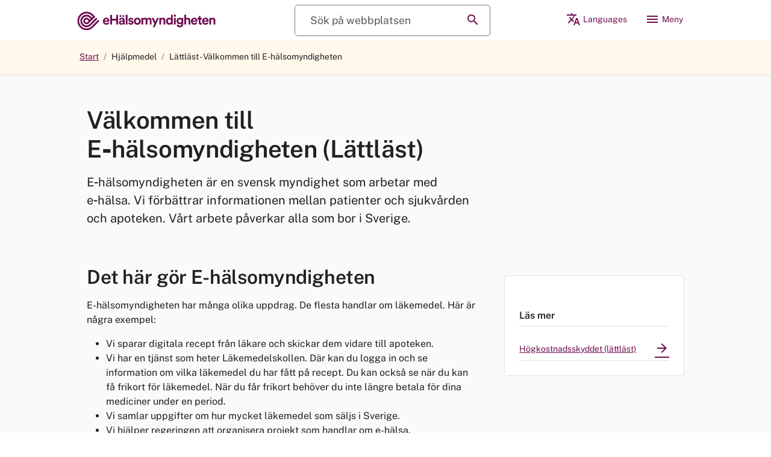

--- FILE ---
content_type: text/html; charset=utf-8
request_url: https://www.ehalsomyndigheten.se/hjalpmedel/lattlast/
body_size: 9678
content:





<!DOCTYPE html>
<html lang="sv">

<head>

    <meta charset="UTF-8">
    <meta http-equiv="X-UA-Compatible" content="IE=edge">
    <meta name="viewport" content="width=device-width,initial-scale=1,user-scalable=yes">
    <meta name="format-detection" content="telephone=no">
    <meta name="description" content="E‑h&#228;lsomyndigheten &#228;r en svensk myndighet som arbetar med e‑h&#228;lsa. Vi f&#246;rb&#228;ttrar informationen mellan patienter och sjukv&#229;rden och apoteken. V&#229;rt arbete">
    <meta name="rek:pubdate" content="2022-05-03">
    <meta name="pageid" content="15242">
<script data-cmp-ab="1" src="https://cdn.consentmanager.net/delivery/autoblocking/d63db0dbf9c5.js" data-cmp-host="b.delivery.consentmanager.net" data-cmp-cdn="cdn.consentmanager.net" data-cmp-codesrc="1"></script>
<!-- Matomo Tag Manager -->
<script>
  var _mtm = window._mtm = window._mtm || [];
  _mtm.push({'mtm.startTime': (new Date().getTime()), 'event': 'mtm.Start'});
  (function() {
    var d=document, g=d.createElement('script'), s=d.getElementsByTagName('script')[0];
    g.async=true; g.src='https://tracker.ehalsomyndigheten.open-analytics.se/js/container_6olhbk0D.js'; s.parentNode.insertBefore(g,s);
  })();
</script>    



        <link rel="canonical" href="https://www.ehalsomyndigheten.se/hjalpmedel/lattlast/" />

    
    <!-- IE11-specific START -->
    
    <script nomodule>window.MSInputMethodContext && document.documentMode && document.write('<script src="https://cdnjs.cloudflare.com/ajax/libs/jquery/3.6.0/jquery.slim.min.js" integrity="sha512-6ORWJX/LrnSjBzwefdNUyLCMTIsGoNP6NftMy2UAm1JBm6PRZCO1d7OHBStWpVFZLO+RerTvqX/Z9mBFfCJZ4A==" crossorigin="anonymous" referrerpolicy="no-referrer"><\/script>');</script>
    <!-- IE11-specific STOP -->
    <link href="/static/ehm/css/style.css?v=YFjYohqD78UcsQE_5EToTrXKGObzhkFDMGKwmbfuek81" rel="stylesheet"/>

    
    <link href="/static/ehmv2/css/bootstrap.min.css" rel="stylesheet">
    <link href="/static/ehmv2/css/bootstrap-icons.min.css" rel="stylesheet">

    <link href="/static/ehm/css/stylev2.css?v=Y5zIAWSntb61WxyP4xZp38ZxDUIDTr8v3UQwdyKfpYE1" rel="stylesheet"/>

    


    <link rel="stylesheet" href="/static/ehmv2/css/custom-borders.css">
    <link rel="stylesheet" href="/static/ehmV2/js/leaflet/leaflet.css" />
    <script src="/static/ehmV2/js/leaflet/leaflet.js"></script>
    <link href="/static/ehmv2/css/cookie-alert.css" rel="stylesheet">
    <link href="/static/ehmv2/css/accordion-menu.css" rel="stylesheet">
    <link href="/static/ehmv2/css/prototype.css" rel="stylesheet">

    <link rel="icon" href="/static/ehmv2/images/logos/ehm-logo-symbol-favicon.svg" type="image/svg+xml">

    <link rel="apple-touch-icon-precomposed" sizes="57x57" href="/static/ehm/images/apple-touch-icon-57x57-precomposed.png" />
    <link rel="apple-touch-icon-precomposed" sizes="60x60" href="/static/ehm/images/apple-touch-icon-60x60-precomposed.png" />
    <link rel="apple-touch-icon-precomposed" sizes="72x72" href="/static/ehm/images/apple-touch-icon-72x72-precomposed.png" />
    <link rel="apple-touch-icon-precomposed" sizes="76x76" href="/static/ehm/images/apple-touch-icon-76x76-precomposed.png" />
    <link rel="apple-touch-icon-precomposed" sizes="114x114" href="/static/ehm/images/apple-touch-icon-114x114-precomposed.png" />
    <link rel="apple-touch-icon-precomposed" sizes="120x120" href="/static/ehm/images/apple-touch-icon-120x120-precomposed.png" />
    <link rel="apple-touch-icon-precomposed" sizes="144x144" href="/static/ehm/images/apple-touch-icon-144x144-precomposed.png" />
    <link rel="apple-touch-icon-precomposed" sizes="152x152" href="/static/ehm/images/apple-touch-icon-152x152-precomposed.png" />
    <link rel="apple-touch-icon-precomposed" sizes="167x167" href="/static/ehm/images/apple-touch-icon-167x167-precomposed.png" />
    <link rel="apple-touch-icon-precomposed" sizes="180x180" href="/static/ehm/images/apple-touch-icon-180x180-precomposed.png" />
    <link rel="icon" type="image/png" href="/static/ehm/images/favicon-16x16.png?v=3" sizes="16x16" />
    <link rel="icon" type="image/png" href="/static/ehm/images/favicon-32x32.png?v=3" sizes="32x32" />
    <link rel="icon" type="image/png" href="/static/ehm/images/favicon-64x64.png?v=3" sizes="64x64" />
    <link rel="icon" type="image/png" href="/static/ehm/images/favicon-96x96.png?v=3" sizes="96x96" />
    <link rel="icon" type="image/png" href="/static/ehm/images/favicon-128x128.png?v=3" sizes="128x128" />
    <link rel="icon" type="image/png" href="/static/ehm/images/favicon-196x196.png?v=3" sizes="196x196" />



    <title>L&#228;ttl&#228;st - V&#228;lkommen till E-h&#228;lsomyndigheten &bull; E-hälsomyndigheten</title>
    
<script type="text/javascript">var appInsights=window.appInsights||function(config){function t(config){i[config]=function(){var t=arguments;i.queue.push(function(){i[config].apply(i,t)})}}var i={config:config},u=document,e=window,o="script",s="AuthenticatedUserContext",h="start",c="stop",l="Track",a=l+"Event",v=l+"Page",r,f;setTimeout(function(){var t=u.createElement(o);t.src=config.url||"https://js.monitor.azure.com/scripts/a/ai.0.js";u.getElementsByTagName(o)[0].parentNode.appendChild(t)});try{i.cookie=u.cookie}catch(y){}for(i.queue=[],r=["Event","Exception","Metric","PageView","Trace","Dependency"];r.length;)t("track"+r.pop());return t("set"+s),t("clear"+s),t(h+a),t(c+a),t(h+v),t(c+v),t("flush"),config.disableExceptionTracking||(r="onerror",t("_"+r),f=e[r],e[r]=function(config,t,u,e,o){var s=f&&f(config,t,u,e,o);return s!==!0&&i["_"+r](config,t,u,e,o),s}),i}({instrumentationKey:"6fd5cce7-9bcc-47e9-9da0-68cc873b23fd",sdkExtension:"a"});window.appInsights=appInsights;appInsights.queue&&appInsights.queue.length===0&&appInsights.trackPageView();</script></head>

<body class="no-js " id="StandardPage_V2">
    
<!-- Google Tag Manager -->
<noscript><iframe src="//www.googletagmanager.com/ns.html?id=GTM-MJX3K3"
height="0" width="0" style="display:none;visibility:hidden"></iframe></noscript>
<script>(function(w,d,s,l,i){w[l]=w[l]||[];w[l].push(
{'gtm.start': new Date().getTime(),event:'gtm.js'}
);var f=d.getElementsByTagName(s)[0],
j=d.createElement(s),dl=l!='dataLayer'?'&l='+l:'';j.async=true;j.src=
'//www.googletagmanager.com/gtm.js?id='+i+dl;f.parentNode.insertBefore(j,f);
})(window,document,'script','dataLayer','GTM-MJX3K3');</script>
<!-- End Google Tag Manager -->    <script>document.body.className = document.body.className.replace("no-js", "");// remove no-js if js is active</script>
    <a class="visually-hidden-focusable" href="#default-main">Hoppa till innehåll på sidan</a>
    <header id="default-header">
        <div class="default-full-width container px-0">
            <nav class="navbar navbar-expand navbar-light">
                <div class="container-fluid">
                    <div class="row w-100 mx-auto">
                        <div class="col-md-4 col-lg-3 my-auto text-center text-lg-start">
                            <a class="navbar-brand" href="/"> <img class="img-fluid w-100 p-2 p-lg-0" src="/Static/images/logos/ehm-logo-liggande.svg" height="35" width="262" alt="E-hälsomyndigheten"></a>
                        </div>
                        <div class="col-md-8 col-lg-9 px-0">
                            <button class="navbar-toggler" type="button" data-bs-toggle="collapse" data-bs-target="#main-nav" aria-expanded="false" aria-label="Toggla navigation">
                            </button>
                            <div class="collapse navbar-collapse" id="main-nav">
                                <div class="nav-item text-nowrap ms-auto my-3 my-lg-0 me-3  me-sm-0">
                                    <form action="/sok/" role="search" id="main-nav-search">
                                        <div class="d-flex justify-content-center">
                                            <div class="pe-0 form-floating input-wrapper">
                                                <input type="search" class="form-control border-0 text-nowrap fs-5" name="q" id="floating-search-input" placeholder="Sök på sajten">
                                                <div id="full-page-overlay"></div>
                                                <label for="floating-search-input">
                                                    <span class="d-none d-md-inline ms-4">Sök på webbplatsen</span>
                                                </label>
                                            </div>
                                            <div class="ps-0">
                                                <button id="search-button-addon" type="submit" class="material-icons">search</button>
                                            </div>
                                        </div>
                                    </form>
                                </div>

                                <ul class="navbar-nav ps-2 ms-auto mb-2 mb-lg-0 small">
                                    <li class="nav-item dropdown text-center">
                                        <a class="nav-link dropdown d-flex justify-content-center align-items-center" id="nav-link-languages" href="javascript:;" data-bs-toggle="dropdown">
                                            <div class="material-icons">translate</div>
                                            <div class="d-none d-sm-inline">Languages</div>
                                        </a>
                                        <ul class="dropdown-menu dropdown-menu-end position-absolute" id="nav-languages-dropdown">

                                            


        <li><a class="dropdown-item" href="/languages/arabiska/----e-halsomyndigheten---/">عربية/Arabiska</a></li>
        <li><a class="dropdown-item" href="/languages/bosniska/dobro-doli-u-e-halsomyndigheten-vedska-agencija-za-e-zdravstvo/">Bosanski/Hrvatski/Srpski</a></li>
        <li><a class="dropdown-item" href="/languages/deutsch-tyska/willkommen-bei-e-halsomyndigheten-schwedische-behorde-fur-e-gesundheit/">Deutsch/Tyska</a></li>
        <li><a class="dropdown-item" href="/languages/english/welcome-to-the-swedish-ehealth-agency/">English/Engelska</a></li>
        <li><a class="dropdown-item" href="/languages/franska/bienvenue-a-e-halsomyndigheten-agence-suedoise-de-la-e-sante/">Fran&#231;ais/Franska</a></li>
        <li><a class="dropdown-item" href="/languages/jiddisch/------/">ייִדיש/Jiddisch</a></li>
        <li><a class="dropdown-item" href="/languages/meankieli/tervetuloa-eterhveysvirasthoon/">Me&#228;nkieli/Tornedalsfinska</a></li>
        <li><a class="dropdown-item" href="/languages/farsi/-e-halsomyndigheten--------/">فارسی/Persiska</a></li>
        <li><a class="dropdown-item" href="/languages/romani/sukar-aljen-ko-ezdravstvene-agencije/">Romani/Romska</a></li>
        <li><a class="dropdown-item" href="/languages/sapmisamiska/bures-boahtin-edearvvavuoaeisevaldai/">S&#225;megiella /Samiska</a></li>
        <li><a class="dropdown-item" href="/languages/finska/tervetuloa-e-terveysviranomaisen-verkkosivustolle/">Suomeksi/Finska</a></li>
        <li><a class="dropdown-item" href="/">Svenska/Swedish</a></li>
        <li><a class="dropdown-item" href="/hjalpmedel/teckensprak/">Teckenspr&#229;k</a></li>



                                        </ul>
                                    </li>


                                    <li class="nav-item dropdown dropdown-mega text-center">
    <a class="nav-link dropdown d-flex justify-content-center align-items-center" id="nav-link-main-menu" href="javascript:;" data-bs-toggle="dropdown" data-bs-auto-close="outside">
        <div class="material-icons closed">menu</div>
        <div class="material-icons open" aria-hidden="true">close</div>
        <div class="d-none d-sm-inline" id="main-menu-label">Meny</div>
    </a>
    <div class="accordion-menu-wrapper dropdown-menu position-absolute">
        <div class="px-0">
            <div class="container-fluid">
                <div class="dropdown">
                    <nav class="accordion">
                        <div class="row d-block d-md-flex">
                            

<div class="col - md"><ul>
            <li class="panel" id="menu-0">
                <button class="acc-header">Privat<span class="material-icons acc-header-icon">expand_more</span></button>
                <ul class="acc-body">
                                <li>
                                    <a href="/privat/blanketter/" target="_self" class="full-menu__page-link">Blanketter</a>
                                </li>
                                <li>
                                    <a href="/driftinformation/" target="_self" class="full-menu__page-link">Driftinformation</a>
                                </li>
                                <li>
                                    <a href="/privat/e-recept/" target="_self" class="full-menu__page-link">E-recept – s&#229; fungerar det</a>
                                </li>
                                <li>
                                    <a href="https://fritidskortet.se/foralder" target="_blank" class="full-menu__page-link">Fritidskortet</a>
                                </li>
                                <li>
                                    <a href="/fragor-svar/" target="_self" class="full-menu__page-link">Fr&#229;gor och svar</a>
                                </li>
                                <li>
                                    <a href="/privat/om-fullmakter-apoteksarenden/" target="_self" class="full-menu__page-link">Fullmakt f&#246;r apoteks&#228;renden</a>
                                </li>
                                <li>
                                    <a href="/privat/e-recept/hogkostnadsskydd/" target="_self" class="full-menu__page-link">H&#246;gkostnadsskydd</a>
                                </li>
                                <li>
                                    <a href="/privat/lakemedelskollen/" target="_self" class="full-menu__page-link">L&#228;kemedelskollen</a>
                                </li>
                </ul>
            </li>
        </ul>
<ul>
            <li class="panel" id="menu-1">
                <button class="acc-header">V&#229;rd, apotek, omsorg<span class="material-icons acc-header-icon">expand_more</span></button>
                <ul class="acc-body">
                                <li>
                                    <a href="/driftinformation/" target="_self" class="full-menu__page-link">Driftinformation</a>
                                </li>
                                <li>
                                    <a href="/yrkesverksam/apotek/ees-elektroniskt-expertstod/" target="_self" class="full-menu__page-link">EES (Elektroniskt expertst&#246;d) </a>
                                </li>
                                <li>
                                    <a href="/yrkesverksam/anslut-och-utveckla/e-halsomyndighetens-sakerhetslosning/" target="_self" class="full-menu__page-link">E-h&#228;lsomyndighetens s&#228;kerhetsl&#246;sning</a>
                                </li>
                                <li>
                                    <a href="/yrkesverksam/ena-sveriges-digitala-infrastruktur/" target="_self" class="full-menu__page-link">Ena – Sveriges digitala infrastruktur</a>
                                </li>
                                <li>
                                    <a href="/yrkesverksam/fullmakter-for-vard-och-apotek/" target="_self" class="full-menu__page-link">Fullmakter f&#246;r v&#229;rd och apotek</a>
                                </li>
                                <li>
                                    <a href="/yrkesverksam/vard/forskrivningskollen/" target="_self" class="full-menu__page-link">F&#246;rskrivningskollen – f&#246;rskrivningar och uttag</a>
                                </li>
                                <li>
                                    <a href="/yrkesverksam/klas/" target="_self" class="full-menu__page-link">KLAS – system f&#246;r l&#228;kemedelslicenser</a>
                                </li>
                                <li>
                                    <a href="/yrkesverksam/apotek/liiv-leverantorernas-information-i-vara/" target="_self" class="full-menu__page-link">LiiV (Leverant&#246;rernas information i VARA)</a>
                                </li>
                                <li>
                                    <a href="/yrkesverksam/vard/min-forskrivning/" target="_self" class="full-menu__page-link">Min f&#246;rskrivning – statistik &#246;ver l&#228;kemedelsf&#246;rskrivning</a>
                                </li>
                                <li>
                                    <a href="/yrkesverksam/nationella-lakemedelslistan/" target="_self" class="full-menu__page-link">Nationella l&#228;kemedelslistan</a>
                                </li>
                                <li>
                                    <a href="/ndi/" target="_self" class="full-menu__page-link">Nationell digital infrastruktur (NDI)</a>
                                </li>
                                <li>
                                    <a href="/yrkesverksam/vard/nationell-vardformedling/" target="_self" class="full-menu__page-link">Nationell v&#229;rdf&#246;rmedling</a>
                                </li>
                                <li>
                                    <a href="/yrkesverksam/ngs-tjansten/" target="_self" class="full-menu__page-link">NGS-tj&#228;nsten (Nationella gemensamma specifikationer)</a>
                                </li>
                                <li>
                                    <a href="/yrkesverksam/nmi/" target="_self" class="full-menu__page-link">NMI (Nationella medicinska informationssystem)</a>
                                </li>
                                <li>
                                    <a href="/yrkesverksam/samverkansyta/" target="_self" class="full-menu__page-link">Samverkansyta</a>
                                </li>
                                <li>
                                    <a href="/yrkesverksam/apotek/lakemedelssubventioner/" target="_self" class="full-menu__page-link">L&#228;kemedelssubventioner</a>
                                </li>
                                <li>
                                    <a href="/yrkesverksam/vara--produkt--och-artikelregister/" target="_self" class="full-menu__page-link">VARA (Produkt- och artikelregister)</a>
                                </li>
                </ul>
            </li>
        </ul>
</div><div class="col - md"><ul>
            <li class="panel" id="menu-2">
                <button class="acc-header">Utveckla f&#246;r anslutning till v&#229;ra tj&#228;nster<span class="material-icons acc-header-icon">expand_more</span></button>
                <ul class="acc-body">
                                <li>
                                    <a href="/yrkesverksam/anslut-och-utveckla/e-halsomyndighetens-sakerhetslosning/" target="_self" class="full-menu__page-link">E-h&#228;lsomyndighetens s&#228;kerhetsl&#246;sning</a>
                                </li>
                                <li>
                                    <a href="/yrkesverksam/anslut-och-utveckla/handbok-for-vard--och-apotekstjanster/" target="_self" class="full-menu__page-link">Handbok f&#246;r v&#229;rd- och apotekstj&#228;nster</a>
                                </li>
                                <li>
                                    <a href="https://samarbetsyta.ehalsomyndigheten.se/handboken/latest/ansluta-till-e-haelsomyndighetens-tjaenster/system-godkaenda-foer-anslutning" target="_self" class="full-menu__page-link">System godk&#228;nda f&#246;r anslutning</a>
                                </li>
                                <li>
                                    <a href="/yrkesverksam/anslut-och-utveckla/" target="_self" class="full-menu__page-link">Utveckla system mot E-h&#228;lsomyndighetens tj&#228;nster</a>
                                </li>
                </ul>
            </li>
        </ul>
<ul>
            <li class="panel" id="menu-3">
                <button class="acc-header">Statistik och l&#228;kemedel<span class="material-icons acc-header-icon">expand_more</span></button>
                <ul class="acc-body">
                                <li>
                                    <a href="/yrkesverksam/statistik-och-lakemedelsforsaljning/" target="_self" class="full-menu__page-link">Statistik och l&#228;kemedelsf&#246;rs&#228;ljning</a>
                                </li>
                                <li>
                                    <a href="/yrkesverksam/statistik-och-lakemedelsforsaljning/bestalla-statistik/" target="_self" class="full-menu__page-link">Best&#228;lla statistik</a>
                                </li>
                                <li>
                                    <a href="/yrkesverksam/statistik-och-lakemedelsforsaljning/detaljhandel/" target="_self" class="full-menu__page-link">Rapportera f&#246;rs&#228;ljning detaljhandel</a>
                                </li>
                                <li>
                                    <a href="/yrkesverksam/statistik-och-lakemedelsforsaljning/partihandel/" target="_self" class="full-menu__page-link">Rapportera f&#246;rs&#228;ljning partivaruhandel</a>
                                </li>
                                <li>
                                    <a href="/yrkesverksam/statistik-och-lakemedelsforsaljning/oppna-data/" target="_self" class="full-menu__page-link">&#214;ppna data</a>
                                </li>
                </ul>
            </li>
        </ul>
</div><div class="col - md"><ul>
            <li class="panel" id="menu-4">
                <button class="acc-header">Internationellt arbete<span class="material-icons acc-header-icon">expand_more</span></button>
                <ul class="acc-body">
                                <li>
                                    <a href="/om-oss/internationellt-arbete/" target="_self" class="full-menu__page-link">Internationellt arbete</a>
                                </li>
                                <li>
                                    <a href="/ehds/" target="_self" class="full-menu__page-link">Europeiskt gemensamt h&#228;lsodataomr&#229;de (EHDS)</a>
                                </li>
                                <li>
                                    <a href="https://gdhp.health/member/sweden/" target="_blank" class="full-menu__page-link">GDHP (Global digital health partnership)</a>
                                </li>
                                <li>
                                    <a href="https://health.ec.europa.eu/ehealth-digital-health-and-care/eu-cooperation/ehealth-network_en?prefLang=sv" target="_blank" class="full-menu__page-link">EHN (eHealth network)</a>
                                </li>
                                <li>
                                    <a href="https://www.regeringen.se/regeringens-politik/nationell-strategi-for-life-science" target="_blank" class="full-menu__page-link">Nationell strategi f&#246;r life science</a>
                                </li>
                                <li>
                                    <a href="/ehds/for-dig-som-forskare-och-innovator/senash/" target="_self" class="full-menu__page-link">SENASH</a>
                                </li>
                </ul>
            </li>
        </ul>
<ul>
            <li class="panel" id="menu-5">
                <button class="acc-header">E-h&#228;lsost&#246;d till kommuner<span class="material-icons acc-header-icon">expand_more</span></button>
                <ul class="acc-body">
                                <li>
                                    <a href="/yrkesverksam/e-halsostod-till-kommuner/" target="_self" class="full-menu__page-link">E-h&#228;lsost&#246;d till kommuner</a>
                                </li>
                                <li>
                                    <a href="/yrkesverksam/e-halsostod-till-kommuner/kunskapsstod-for-e-halsa/sok-bland-kunskapsstoden-for-e-halsa/" target="_self" class="full-menu__page-link">Kunskapsst&#246;d f&#246;r e-h&#228;lsa (s&#246;ktj&#228;nst)</a>
                                </li>
                                <li>
                                    <a href="https://www.digg.se/ai-for-socialtjansten" target="_blank" class="full-menu__page-link">AI f&#246;r socialtj&#228;nsten</a>
                                </li>
                </ul>
            </li>
        </ul>
</div><div class="col - md"><ul>
            <li class="panel" id="menu-6">
                <button class="acc-header">Om oss<span class="material-icons acc-header-icon">expand_more</span></button>
                <ul class="acc-body">
                                <li>
                                    <a href="/om-oss/behandling-av-personuppgifter/" target="_self" class="full-menu__page-link">Behandling av personuppgifter</a>
                                </li>
                                <li>
                                    <a href="/om-oss/evenemang/" target="_self" class="full-menu__page-link">Evenemang</a>
                                </li>
                                <li>
                                    <a href="/globalassets/ehm/3_om-oss/it-strategi/it-strategi_e-halsomyndigheten.pdf" target="_blank" class="full-menu__page-link">It-strategi</a>
                                </li>
                                <li>
                                    <a href="/jobba-hos-oss/" target="_self" class="full-menu__page-link">Jobba hos oss</a>
                                </li>
                                <li>
                                    <a href="/om-oss/kontakta-oss/" target="_self" class="full-menu__page-link">Kontakta E‑h&#228;lsomyndigheten</a>
                                </li>
                                <li>
                                    <a href="/om-oss/ledningsgrupp-och-styrelse/" target="_self" class="full-menu__page-link">Ledningsgrupp och styrelse</a>
                                </li>
                                <li>
                                    <a href="/nyheter/" target="_self" class="full-menu__page-link">Nyheter</a>
                                </li>
                                <li>
                                    <a href="/om-oss/rss/" target="_self" class="full-menu__page-link">Nyheter via RSS</a>
                                </li>
                                <li>
                                    <a href="/om-oss/" target="_self" class="full-menu__page-link">Om oss och v&#229;rt uppdrag</a>
                                </li>
                                <li>
                                    <a href="/om-oss/e-halsomyndighetens-podcast/" target="_self" class="full-menu__page-link">Poddcast &quot;Datasmart&quot;</a>
                                </li>
                                <li>
                                    <a href="/om-oss/rapporter-listningssida-for-rapporter/" target="_self" class="full-menu__page-link">Rapporter</a>
                                </li>
                                <li>
                                    <a href="/om-oss/regeringsuppdrag/" target="_self" class="full-menu__page-link">Regeringsuppdrag</a>
                                </li>
                                <li>
                                    <a href="/om-oss/remisser/" target="_self" class="full-menu__page-link">Remisser</a>
                                </li>
                                <li>
                                    <a href="/om-oss/remissvar/" target="_self" class="full-menu__page-link">Remissvar</a>
                                </li>
                                <li>
                                    <a href="/tillganglighet/" target="_self" class="full-menu__page-link">Tillg&#228;nglighetsredog&#246;relser</a>
                                </li>
                                <li>
                                    <a href="https://ehalsomyndigheten.mediaflowportal.com/playportal/" target="_blank" class="full-menu__page-link">Videofilmer (playportal)</a>
                                </li>
                </ul>
            </li>
        </ul>
<ul>
            <li class="panel" id="menu-7">
                <button class="acc-header">Den h&#228;r webbplatsen<span class="material-icons acc-header-icon">expand_more</span></button>
                <ul class="acc-body">
                                <li>
                                    <a href="/hjalpmedel/lattlast/" target="_self" class="full-menu__page-link">L&#228;ttl&#228;st</a>
                                </li>
                                <li>
                                    <a href="/om-webbplatsen/" target="_self" class="full-menu__page-link">Om den h&#228;r webbplatsen</a>
                                </li>
                                <li>
                                    <a href="/hjalpmedel/teckensprak/" target="_self" class="full-menu__page-link">Teckenspr&#229;k</a>
                                </li>
                </ul>
            </li>
        </ul>
</div><script>
    function initAccordion(accordionElem) {
    
        function handlePanelClick(event) {
            showPanel(event.currentTarget);
        }

        function showPanel(panelHeader) {

            let isActive,
                panel = panelHeader.parentNode,
                panelBody = panelHeader.nextElementSibling,
                expandedPanel = document.querySelector('.panel.active');

            isActive = (expandedPanel && panel.classList.contains('active')) ? true : false;

            if (expandedPanel) {
                expandedPanel.querySelector('.acc-body').style.maxHeight = null;
                expandedPanel.classList.remove('active');
                expandedPanel.setAttribute("aria-expanded", false);
            }

            if (panel && !isActive) {
                panelBody.style.maxHeight = panelBody.scrollHeight + 500 + 'px';
                panel.classList.add('active');
                panel.setAttribute("aria-expanded", true);
            }

        }

        let allPanelElements = document.querySelectorAll('.panel');

        for (let i = 0; i < allPanelElements.length; i++) {
            allPanelElements[i].querySelector('.acc-header').addEventListener('click', handlePanelClick);
        }

        showPanel(allPanelElements);

    }

    initAccordion(document.getElementsByClassName('accordion'));


</script>

                        </div>
                    </nav>
                </div>
            </div>
        </div>
    </div>
</li>
                                </ul>
                            </div>
                        </div>
                    </div>
                </div>
            </nav>
        </div>
        <span id="top-border-decoration" class="shadow-sm"></span>
        <div class="default-full-width container" id="main-breadcrumb-container">




    <div class="row">
        <nav class="col-sm-11" aria-label="breadcrumb">
            <ol class="breadcrumb small pt-3 d-flex align-items-center">
                                <li class="breadcrumb-item" aria-current="page">
                                    <a href="/">Start</a>
                                </li>
                        <li class="breadcrumb-item">Hj&#228;lpmedel</li>
            <li class="breadcrumb-item active" aria-current="page">
                L&#228;ttl&#228;st - V&#228;lkommen till E-h&#228;lsomyndigheten
            </li>
            </ol>
        </nav>
    </div>

        </div>
    </header>
    <main class="default-full-width container main-content" id="default-main">
        <div id="header-spacing"></div>



        <div id="main-content">
            




<div class="default-full-width container">

    <section>
        <div class="richtext row gx-5 pb-5">
            <div class="col-md-8">
                <h1>V&#228;lkommen till E‑h&#228;lsomyndigheten (L&#228;ttl&#228;st)</h1>
                <p class="lead">
                    E‑h&#228;lsomyndigheten &#228;r en svensk myndighet som arbetar med e‑h&#228;lsa. Vi f&#246;rb&#228;ttrar informationen mellan patienter och sjukv&#229;rden och apoteken. V&#229;rt arbete p&#229;verkar alla som bor i Sverige.
                </p>
            </div>
            <div class="col-md-8">

                <div class="block  htmleditorblock v2 V2"><h2><span>Det här gör E-hälsomyndigheten</span></h2>
<p>E-hälsomyndigheten har många olika uppdrag. De flesta handlar om läkemedel. Här är några exempel:</p>
<ul>
<li>Vi sparar digitala recept från läkare och skickar dem vidare till apoteken.</li>
<li>Vi har en tjänst&nbsp;som heter Läkemedelskollen.&nbsp;Där kan du logga in och se information om vilka läkemedel du har fått på recept. Du kan också se när du kan få frikort för läkemedel. När du får frikort behöver du inte längre betala för dina mediciner under en period.</li>
<li>Vi samlar uppgifter om hur mycket läkemedel som säljs i Sverige.</li>
<li>Vi hjälper regeringen att organisera projekt som handlar om e-hälsa.</li>
<li>Vi har en tjänst som heter Elektroniskt expertstöd.&nbsp;Där kan personal på apotek kolla att dina mediciner passar ihop.</li>
</ul>
<h2>Det här är e-hälsa</h2>
<p>E i e-hälsa står för elektronisk. E-hälsa innebär att använda digitala verktyg när man jobbar med hälsa.&nbsp;De digitala verktygen kan till exempel vara en webbplats eller ett register där information finns.&nbsp;Informationen handlar ofta om läkemedel (alltså medicin).</p>
<p>Människor som jobbar på apotek och i sjukvården använder e-hälsa varje dag.&nbsp;Till exempel kan en läkare göra anteckningar i sin dator, som andra läkare kan se.</p>
<p>Du som privatperson kan också ha nytta av e-hälsa. Här är två exempel:</p>
<ul>
<li>När du bokar en läkartid på internet.</li>
<li>När du hämtar ut läkemedel på apoteket. Ditt recept finns på apoteket eftersom läkaren har skickat det digitalt.</li>
</ul>
<h2>Kontakta oss</h2>
<p>Har du frågor om vår verksamhet?</p>
<p>Du kan ringa till 010-458 62 00. Fråga efter registratorn.</p>
<p>Det går även bra att skicka e-post till <a href="/cdn-cgi/l/email-protection" class="__cf_email__" data-cfemail="750710121c06010714011a0735101d1419061a180c1b111c121d1001101b5b0610">[email&#160;protected]</a>.</p>
<p>Om du vill skicka vanlig post till oss, använd den här adressen:</p>
<p>E-hälsomyndigheten<br />Box 913<br />392 31 Kalmar</p>
<p>Som myndighet måste vi följa den så kallade offentlighetsprincipen.<br />Det innebär att sådant du skickar till oss kan bli offentligt. <br />Det betyder till exempel att om du skriver ett brev till oss så kan andra be att få läsa det.<span><br /></span></p>
</div>
            </div>
            <aside class="col-md-4 mt mt-5" id="default-aside">
                <div class="block  linklistv2block  card rounded-3 p-4 border mb-3 small"><span class="h5 border-bottom pb-2">L&#228;s mer</span>
    <a class="border-bottom py-2 d-flex align-items-end justify-content-between" href="/hjalpmedel/lattlast---hogkostnadsskydd/"><span class="linklist-link">H&#246;gkostnadsskyddet (l&#228;ttl&#228;st)</span> <span class="material-symbols ps-1 align-middle float-end">arrow_forward</span></a>










</div>
            </aside>
        </div>
    </section>
</div>
<div class="article__footer">
    

        <div class="article__updated">
            <span class="article__updated-label">Senast uppdaterad:</span>
            <time class="article__updated-date" datetime="2022-05-03">23 april 2025</time>
        </div>
    </div>
</div>





        </div>
    </main>
    <script data-cfasync="false" src="/cdn-cgi/scripts/5c5dd728/cloudflare-static/email-decode.min.js"></script><script src="/static/js/?v=vxMsSBkCy1A4vH2uaAmePNKHZdvHgRanHfrSsCZpyhY1"></script>

    
<footer id="default-footer">
    <div class="default-full-width container px-md-0 py-5">
        <div class="row px-0">
            <div class="col-xs-6 col-md-4 px-4">
                <h2 class="h4 fw-bold mt-0">Hitta snabbt</h2>
                <ul class="foot-links list-unstyled mb-3">
                            <li><a href="/om-oss/behandling-av-personuppgifter/">Behandling av personuppgifter</a></li>
                            <li><a href="/jobba-hos-oss/">Jobba hos oss</a></li>
                            <li><a href="/tillganglighet/">Tillg&#228;nglighet</a></li>
                            <li><a href="https://www.linkedin.com/company/e-halsomyndigheten">Linkedin</a></li>
                            <li><a href="/nyheter/">Nyheter</a></li>
                            <li><a href="/om-oss/">Om oss</a></li>
                            <li><a href="/om-webbplatsen/">Om webbplatsen</a></li>
                            <li><a href="/om-oss/press/">Press</a></li>
                            <li><a href="/kakor/">Kakor (cookies)</a></li>
                </ul>
            </div>
            <div class="col-xs-6 col-md-4 px-4">
                <h2 class="h4 fw-bold mt-0">Kontakta oss</h2>
                <p>Kontaktinformation för privatpersoner och yrkesverksamma.</p>
<p><a href="/link/5813057a4f7c4475986b46da1153b85d.aspx">Adresser och kontaktvägar</a></p>
            </div>
            <div class="col-md-4 col-sm-6 col-xs-12 px-4 px-xs-6">
                <h2 class="h4 fw-bold mt-0">Nyhetsbrev</h2>
<script type="text/javascript">
    function displayError() {
        if (document.getElementById('confirmation-text').textContent.startsWith('Tack')){
            document.getElementById('error-container').style.display = "none";
            document.getElementById('success-container').style.display = "block";
        }
        else {
            document.getElementById('error-container').style.display = "block";
        }
    }
</script>

<form action="/ApsisSubscription" data-ajax="true" data-ajax-mode="replace" data-ajax-success="displayError" data-ajax-update="#confirmation-text" id="form0" method="post">    <fieldset class="border shadow-sm rounded p-2">
        <legend class="fs-6">Prenumerera p&#229; v&#229;ra nyhetsbrev</legend>
        <div class="mb-4">
            <select aria-label="Lista på nyhetsbrev" class="form-select" id="newslettertype" name="Form.SelectedNewsletterType">
                <option hidden disabled selected>Välj nyhetsbrev</option>
                    <option value="108578">Nationella l&#228;kemedelslistan</option>
                    <option value="108577">Elektroniskt expertst&#246;d</option>
            </select>
        </div>

        <div class="mb-4">
            <label class="form-label" for="email">E-post</label>
            <input autocomplete="email" class="form-control" data-val="true" data-val-email="Vg. kontrollera e-postadressen" data-val-required="The E-post field is required." id="email" name="Form.Email" placeholder="Fyll i din e-post" type="email" value="" />
            <span class="field-validation-valid" data-valmsg-for="Form.Email" data-valmsg-replace="true"></span>
        </div>
        <div class="mb-4 form-check form-check-inline">
            <input class="form-check-input" data-val="true" data-val-required="The NewsCheckbox field is required." id="Form_NewsCheckbox" name="Form.NewsCheckbox" type="checkbox" value="true" /><input name="Form.NewsCheckbox" type="hidden" value="false" />
            <label for="Form_NewsCheckbox" class="form-label ms-1 small">Jag samtycker till att E‑hälsomyndigheten <a style="display:block;" href="https://www.ehalsomyndigheten.se/om-oss/behandling-av-personuppgifter/samtycke-till-vara-tjanster-och-register/samtycke-nyhetsbrev/">behandlar mina personuppgifter</a></label>
        </div>
        <div class="d-inline">
            <button type="submit" class="btn btn-primary">Skicka<span class="material-icons ps-3 float-end">send</span></button>
            <div class="form__submit-error-container" role="alert" style="display: none" id="error-container">
                <span class="material-icons ps-2 float-start warning-icon">error</span>
                <span id="confirmation-text" class="form__submit-info"></span>
            </div>
            <div class="form__submit-success-container" style="display: none" role="alert" id="success-container">
                <span  class="form__submit-info">Tack för din anmälan.</span>
            </div>
        </div>
    </fieldset>
</form>



            </div>
        </div>
    </div>
</footer>



    <script src="/static/ehmv2/js/bootstrap.min.js" crossorigin="anonymous" referrerpolicy="no-referrer"></script>
    <script src="/static/ehmv2/js/cookiealert.js" crossorigin="anonymous"></script>

    <script src="/static/ehmv2/js/main.js"></script>
    <script src="/static/ehmv2/js/header-on-scroll.js"></script>


    <script type="text/javascript" src="https://dl.episerver.net/13.6.1/epi-util/find.js"></script>
<script type="text/javascript">
if(typeof FindApi === 'function'){var api = new FindApi();api.setApplicationUrl('/');api.setServiceApiBaseUrl('/find_v2/');api.processEventFromCurrentUri();api.bindWindowEvents();api.bindAClickEvent();api.sendBufferedEvents();}
</script>


    
        <noscript>
        <a href="#no-js-alert" class="position-absolute top-0 end-0 fst-italic">Det ser ut som om javascript inte fungerar för dig...</a>
        <div class="no-js-overlay">
            <div id="no-js-alert">
                <a class="float-end" href="./"><span class="material-icons float-end px-1">highlight_off</span></a>
                <h2>Din webbläsare saknar stöd för javascript</h2>
                <p>
                    För att vara säker på att du kan använda E-hälsomyndighetens webbplats rekommenderar vi att du använder någon av följande webbläsare:
                </p>
                <ul>
                    <li><a href="https://www.google.com/chrome" target="_blank">Google Chrome</a> (öppnas i ny flik)</li>
                    <li><a href="https://www.microsoft.com/sv-se/edge" target="_blank">Microsoft Edge</a> (öppnas i ny flik)</li>
                    <li><a href="https://www.mozilla.org/sv-SE/firefox/new/" target="_blank">Mozilla Firefox</a> (öppnas i ny flik)</li>
                    <li><a href="https://www.apple.com/safari/" target="_blank">Safari</a> (öppnas i ny flik)</li>
                </ul>
            </div>
        </div>
    </noscript>

</body>

</html>


--- FILE ---
content_type: text/css; charset=utf-8
request_url: https://www.ehalsomyndigheten.se/static/ehm/css/style.css?v=YFjYohqD78UcsQE_5EToTrXKGObzhkFDMGKwmbfuek81
body_size: 46321
content:
/* Minification failed. Returning unminified contents.
(16,84929): run-time error CSS1062: Expected semicolon or closing curly-brace, found '-'
(16,84955): run-time error CSS1062: Expected semicolon or closing curly-brace, found '-'
(16,84988): run-time error CSS1062: Expected semicolon or closing curly-brace, found '-'
(16,85021): run-time error CSS1062: Expected semicolon or closing curly-brace, found '-'
(16,85070): run-time error CSS1062: Expected semicolon or closing curly-brace, found '-'
(16,85102): run-time error CSS1062: Expected semicolon or closing curly-brace, found '-'
(16,85148): run-time error CSS1062: Expected semicolon or closing curly-brace, found '-'
(16,85179): run-time error CSS1062: Expected semicolon or closing curly-brace, found '-'
(16,85489): run-time error CSS1062: Expected semicolon or closing curly-brace, found '-'
(16,87096): run-time error CSS1030: Expected identifier, found '.'
(16,87115): run-time error CSS1031: Expected selector, found ')'
(16,87115): run-time error CSS1025: Expected comma or open brace, found ')'
(16,104299): run-time error CSS1062: Expected semicolon or closing curly-brace, found '-'
(16,104644): run-time error CSS1039: Token not allowed after unary operator: '-c'
(16,104658): run-time error CSS1039: Token not allowed after unary operator: '-p'
(16,104720): run-time error CSS1038: Expected hex color, found '#0000'
(16,104725): run-time error CSS1019: Unexpected token, found ' '
(16,104725): run-time error CSS1042: Expected function, found ' '
(16,104725): run-time error CSS1062: Expected semicolon or closing curly-brace, found ' '
(16,104810): run-time error CSS1038: Expected hex color, found '#0000'
(16,104815): run-time error CSS1019: Unexpected token, found ' '
(16,104815): run-time error CSS1042: Expected function, found ' '
(16,104815): run-time error CSS1062: Expected semicolon or closing curly-brace, found ' '
(31,8761): run-time error CSS1062: Expected semicolon or closing curly-brace, found '-'
(31,8787): run-time error CSS1062: Expected semicolon or closing curly-brace, found '-'
(31,8820): run-time error CSS1062: Expected semicolon or closing curly-brace, found '-'
(31,8853): run-time error CSS1062: Expected semicolon or closing curly-brace, found '-'
(31,8902): run-time error CSS1062: Expected semicolon or closing curly-brace, found '-'
(31,8934): run-time error CSS1062: Expected semicolon or closing curly-brace, found '-'
(31,8980): run-time error CSS1062: Expected semicolon or closing curly-brace, found '-'
(31,9011): run-time error CSS1062: Expected semicolon or closing curly-brace, found '-'
(31,9321): run-time error CSS1062: Expected semicolon or closing curly-brace, found '-'
(31,10928): run-time error CSS1030: Expected identifier, found '.'
(31,10947): run-time error CSS1031: Expected selector, found ')'
(31,10947): run-time error CSS1025: Expected comma or open brace, found ')'
(46,6638): run-time error CSS1062: Expected semicolon or closing curly-brace, found '-'
(46,6664): run-time error CSS1062: Expected semicolon or closing curly-brace, found '-'
(46,6697): run-time error CSS1062: Expected semicolon or closing curly-brace, found '-'
(46,6730): run-time error CSS1062: Expected semicolon or closing curly-brace, found '-'
(46,6779): run-time error CSS1062: Expected semicolon or closing curly-brace, found '-'
(46,6811): run-time error CSS1062: Expected semicolon or closing curly-brace, found '-'
(46,6857): run-time error CSS1062: Expected semicolon or closing curly-brace, found '-'
(46,6888): run-time error CSS1062: Expected semicolon or closing curly-brace, found '-'
(46,7276): run-time error CSS1062: Expected semicolon or closing curly-brace, found '-'
(46,9559): run-time error CSS1030: Expected identifier, found '.'
(46,9578): run-time error CSS1031: Expected selector, found ')'
(46,9578): run-time error CSS1025: Expected comma or open brace, found ')'
(61,2873): run-time error CSS1062: Expected semicolon or closing curly-brace, found '-'
(61,2899): run-time error CSS1062: Expected semicolon or closing curly-brace, found '-'
(61,2932): run-time error CSS1062: Expected semicolon or closing curly-brace, found '-'
(61,2965): run-time error CSS1062: Expected semicolon or closing curly-brace, found '-'
(61,3014): run-time error CSS1062: Expected semicolon or closing curly-brace, found '-'
(61,3046): run-time error CSS1062: Expected semicolon or closing curly-brace, found '-'
(61,3092): run-time error CSS1062: Expected semicolon or closing curly-brace, found '-'
(61,3123): run-time error CSS1062: Expected semicolon or closing curly-brace, found '-'
(61,3514): run-time error CSS1062: Expected semicolon or closing curly-brace, found '-'
(61,5807): run-time error CSS1030: Expected identifier, found '.'
(61,5826): run-time error CSS1031: Expected selector, found ')'
(61,5826): run-time error CSS1025: Expected comma or open brace, found ')'
 */
@charset "UTF-8";
/*!
 * Legal Disclaimer
 *
 * These Fonts are licensed only for use on these domains and their subdomains:
 * ehalsomyndigheten.se
 * Halsaformig.se
 *
 * It is illegal to download or use them on other websites.
 *
 * While the @font-face statements below may be modified by the client, this
 * disclaimer may not be removed.
 *
 * Lineto.com, 2015
 */@font-face{font-family:Circular Pro;src:url(../../fonts/lineto-circular-pro-book.eot);src:url(../../fonts/lineto-circular-pro-book.eot?#iefix) format("embedded-opentype"),url(fonts/lineto-circular-pro-book.woff) format("woff");font-weight:400;font-style:normal}@font-face{font-family:Circular Pro;src:url(../../fonts/lineto-circular-pro-bolditalic.eot);src:url(../../fontss/lineto-circular-pro-bolditalic.eot?#iefix) format("embedded-opentype"),url(fonts/lineto-circular-pro-bolditalic.woff) format("woff");font-weight:600;font-style:italic}@font-face{font-family:Circular Pro;src:url(../../fonts/lineto-circular-pro-bookitalic.eot);src:url(../../fonts/lineto-circular-pro-bookitalic.eot?#iefix) format("embedded-opentype"),url(fonts/lineto-circular-pro-bookitalic.woff) format("woff");font-weight:400;font-style:italic}@font-face{font-family:Circular Pro;src:url(../../fonts/lineto-circular-pro-bold.eot);src:url(../../fonts/lineto-circular-pro-bold.eot?#iefix) format("embedded-opentype"),url(fonts/lineto-circular-pro-bold.woff) format("woff");font-weight:600;font-style:normal}@font-face{font-display:swap;font-family:Public Sans;font-style:normal;font-weight:200;src:url(../../fonts/publicsans/public-sans-v18-latin_latin-ext_vietnamese-200.woff2) format("woff2")}@font-face{font-display:swap;font-family:Public Sans;font-style:italic;font-weight:200;src:url(../../fonts/publicsans/public-sans-v18-latin_latin-ext_vietnamese-200italic.woff2) format("woff2")}@font-face{font-display:swap;font-family:Public Sans;font-style:normal;font-weight:400;src:url(../../fonts/publicsans/public-sans-v18-latin_latin-ext_vietnamese-regular.woff2) format("woff2")}@font-face{font-display:swap;font-family:Public Sans;font-style:italic;font-weight:400;src:url(../../fonts/publicsans/public-sans-v18-latin_latin-ext_vietnamese-italic.woff2) format("woff2")}@font-face{font-display:swap;font-family:Public Sans;font-style:normal;font-weight:600;src:url(../../fonts/publicsans/public-sans-v18-latin_latin-ext_vietnamese-600.woff2) format("woff2")}@font-face{font-display:swap;font-family:Public Sans;font-style:italic;font-weight:600;src:url(../../fonts/publicsans/public-sans-v18-latin_latin-ext_vietnamese-600italic.woff2) format("woff2")}@font-face{font-display:swap;font-family:Public Sans;font-style:normal;font-weight:700;src:url(../../fonts/publicsans/public-sans-v18-latin_latin-ext_vietnamese-700.woff2) format("woff2")}@font-face{font-display:swap;font-family:Public Sans;font-style:italic;font-weight:700;src:url(../../fonts/publicsans/public-sans-v18-latin_latin-ext_vietnamese-700italic.woff2) format("woff2")}@font-face{font-display:swap;font-family:Material Symbols;font-style:normal;font-weight:400;src:url(../../fonts/material-symbols.woff2) format("woff2")}@font-face{font-display:swap;font-family:Material Icons;font-style:normal;font-weight:400;src:url(../../fonts/material-icons-v140-latin-regular.woff2) format("woff2")}@font-face{font-display:swap;font-family:Material Icons Outlined;font-style:normal;font-weight:400;src:url(../../fonts/material-icons-outlined-v109-latin-regular.woff2) format("woff2")}.material-icons{font-family:Material Icons;-webkit-font-feature-settings:"liga";-webkit-font-smoothing:antialiased}.material-icons,.material-symbols{font-weight:400;font-style:normal;font-size:24px;line-height:1;letter-spacing:normal;text-transform:none;display:inline-block;white-space:nowrap;word-wrap:normal;direction:ltr}.material-symbols{font-family:Material Symbols;-webkit-font-feature-settings:"liga";-webkit-font-smoothing:antialiased}.public-sans{font-family:Public Sans}.material-icons-outlined{font-family:Material Icons Outlined;font-weight:400;font-style:normal;font-size:24px;line-height:1;letter-spacing:normal;text-transform:none;display:inline-block;white-space:nowrap;word-wrap:normal;direction:ltr;-webkit-font-feature-settings:"liga";-webkit-font-smoothing:antialiased}
/*! normalize.css v3.0.2 | MIT License | git.io/normalize */body{margin:0}article,aside,details,figcaption,figure,footer,header,hgroup,main,menu,nav,section,summary{display:block}audio,canvas,progress,video{display:inline-block;vertical-align:baseline}audio:not([controls]){display:none;height:0}[hidden],template{display:none}a{background-color:transparent}a:active,a:hover{outline:0}abbr[title]{border-bottom:1px dotted}b,strong{font-weight:700}dfn{font-style:italic}h1{font-size:2em;margin:.67em 0}mark{background:#ff0;color:#000}small{font-size:80%}sub,sup{font-size:75%;line-height:0;position:relative;vertical-align:baseline}sup{top:-.5em}sub{bottom:-.25em}img{border:0}figure{margin:0}hr{height:0}pre{overflow:auto}code,kbd,pre,samp{font-family:monospace,monospace;font-size:1em}button,input,optgroup,select,textarea{color:inherit;font:inherit;margin:0}button{overflow:visible}button,select{text-transform:none}button,html input[type=button],input[type=reset],input[type=submit]{-webkit-appearance:button;cursor:pointer}button[disabled],html input[disabled]{cursor:default}button::-moz-focus-inner,input::-moz-focus-inner{border:0;padding:0}input{line-height:normal}input[type=checkbox],input[type=radio]{box-sizing:border-box;padding:0}input[type=number]::-webkit-inner-spin-button,input[type=number]::-webkit-outer-spin-button{height:auto}input[type=search]{-webkit-appearance:none;-moz-appearance:none;appearance:none}input[type=search]::-webkit-search-cancel-button,input[type=search]::-webkit-search-decoration{-webkit-appearance:none;appearance:none}fieldset{border:1px solid silver;margin:0 2px;padding:.35em .625em .75em}legend{border:0;padding:0}textarea{overflow:auto}optgroup{font-weight:700}table{border-collapse:collapse;border-spacing:0}td,th{padding:0}html{-webkit-text-size-adjust:100%;-ms-text-size-adjust:100%;-webkit-font-smoothing:antialiased;-moz-osx-font-smoothing:grayscale;background-color:#fff;box-sizing:border-box}body{font-size:16px;font-family:Circular Pro,Circular Std,Circular,Helvetica,Arial,sans-serif;color:#000;line-height:1.5}.body--hidden-cookie-bar{transition:transform .3s cubic-bezier(.2,1,.3,1)}.invalid{background-color:#fdebef!important;color:#000!important;border:2px solid #e23862!important}.validationMessage{color:#c00}.hidden{display:none!important}:after,:before{box-sizing:inherit}ol,ul{margin:0;padding:0}li+li{margin-top:15px}a{text-decoration:underline;color:#983579}a:after{content:none}a:hover{text-decoration:none}a:focus{outline:1px solid blue}a:hover{font-weight:700}a:active,button:focus,input:focus,select:focus,textarea:focus{outline:none}button::-moz-focus-inner{padding:0;border:0}fieldset{border:none;padding:0;margin:0}::-webkit-input-placeholder{color:rgba(36,36,36,.7)}:-moz-placeholder,::-moz-placeholder{color:rgba(36,36,36,.7)}:-ms-input-placeholder{color:rgba(36,36,36,.7)}p{margin:0}p+*{margin-top:1em}.agenda-item__heading,h1,h2,h3,h4{color:#242424;margin:0;line-height:1.1}.agenda-item__heading+*,h1+*,h2+*,h3+*,h4+*{margin-top:1em}*+.agenda-item__heading,*+h1,*+h2,*+h3,*+h4{margin-top:1.4286em}h1{font-size:33px;letter-spacing:-1.5px}h1,h2{font-weight:600}h2{font-size:26px;letter-spacing:-1px;margin-bottom:.75em}.agenda-item__heading,h3{font-size:22px;font-weight:400}.agenda-item__heading,.h3--bold,h3.blobbed{font-weight:600;letter-spacing:-.9px}h4{font-weight:600}.intro,h4{font-size:18px}.intro{color:#000}.intro ul{list-style:disc;margin:20px}.h--more-margin{margin-bottom:1.4286em}.h--underline{padding-bottom:.5em;border-bottom:2px dotted hsla(0,0%,46%,.5)}.grid__col{margin-top:40px}.grid__col:first-child{margin-top:0}.checkbox,.radio,.visually-hidden{border:0;clip:rect(0 0 0 0);height:1px;margin:-1px;overflow:hidden;padding:0;position:absolute;width:1px}.form{font-weight:400;margin-top:30px}.form:first-child{margin-top:0}.form--sirius p,.form__label{color:#242424;font-size:18px;font-weight:600}.form--sirius p--block,.form__label--block{display:block;margin-bottom:5px}.form--large,.form--sirius p--large,.form__label--large{font-size:28px}.form--large{margin-top:40px}.form__fieldset{border-bottom:1px solid #e0e0e0;margin:30px 0 0}.form__fieldset #error-message-statistics-submit{display:block}.form__fields{margin:0 -20px 30px}.form__fields:after{content:"";display:table;clear:both}*+.form__fields{margin-top:30px}.form__field{padding:10px 20px}.form--sirius input[type=email],.form--sirius input[type=text],.form__input{-webkit-appearance:none;-moz-appearance:none;appearance:none;font-size:16px;font-weight:400;color:#242424;background-color:#f6fcfd;border:1px solid #767676;border-radius:2px;padding:14px 18px;width:100%;line-height:20px}.form--sirius input[type=email]:focus,.form--sirius input[type=text]:focus,.form__input:focus{border:2px solid #00f;padding:13px 17px}.form__field--invalid .form--sirius input[type=email],.form__field--invalid .form--sirius input[type=text],.form__field--invalid .form__input{background-color:#fdebef;border-color:#b50017;color:#b50017}.form__button--submit{margin:30px 30px 30px 0}.form__submit-error-container{padding:1rem;margin-top:1em;border:1px solid red;background-color:#fce4e4}.form__submit-error-container .form__submit-info{color:#b50017}.form__submit-error-container .material-icons{margin-right:.5rem;color:#b50017}.form__submit-success-container{padding:1rem;margin-top:1em;border:1px solid green;background-color:#dfd}.form__submit-success-container .form__submit-info{color:#000}.form__submit-success-container .material-icons{margin-right:.5rem}.form__sidebar{margin-top:40px}.form--sirius input{margin-top:5px}.form--sirius input[type=submit]{cursor:pointer;display:inline-block;font-size:16px;font-weight:400;line-height:1.6;-moz-appearance:none;-webkit-appearance:none;border:2px solid #983579;border-radius:30px;background:#fff;color:#983579;padding:13px 26px;letter-spacing:normal;text-decoration:none;vertical-align:middle;transition:border-color .3s cubic-bezier(.2,1,.3,1),background-color .3s cubic-bezier(.2,1,.3,1);color:#fff;background-color:#983579}.form--sirius input[type=submit]:focus{outline:1px solid blue}.form--sirius input[type=submit]:focus,.form--sirius input[type=submit]:hover{background-color:#f0e1eb;text-decoration:none}.form--sirius input[type=submit]:focus:after,.form--sirius input[type=submit]:hover:after{left:3px}.form--sirius input[type=submit]:after{content:"";background-image:url(../images/link-arrow.svg);background-repeat:no-repeat;display:inline;padding-left:.9em;background-position:100%;transition:left .3s cubic-bezier(.2,1,.3,1);position:relative;left:0;background-image:url(../images/link-arrow--white.svg)}.form--sirius input[type=submit]:focus,.form--sirius input[type=submit]:hover{background-color:#7e1f60;border-color:#7e1f60}.form--sirius input[type=file]{font-weight:400;cursor:pointer}.form--sirius input[type=file]::-webkit-file-upload-button{cursor:pointer;display:inline-block;font-size:16px;font-weight:400;line-height:1.6;-moz-appearance:none;-webkit-appearance:none;border:2px solid #983579;border-radius:30px;background:#fff;color:#983579;padding:13px 26px;letter-spacing:normal;text-decoration:none;vertical-align:middle;transition:border-color .3s cubic-bezier(.2,1,.3,1),background-color .3s cubic-bezier(.2,1,.3,1)}.form--sirius input[type=file]::-webkit-file-upload-button:focus{outline:1px solid blue}.form--sirius input[type=file]::-webkit-file-upload-button:focus,.form--sirius input[type=file]::-webkit-file-upload-button:hover{background-color:#f0e1eb;text-decoration:none}.form--sirius input[type=file]::-webkit-file-upload-button:focus:after,.form--sirius input[type=file]::-webkit-file-upload-button:hover:after{left:3px}.form--sirius input[type=file]::-webkit-file-upload-button:after{content:"";background-image:url(../images/link-arrow.svg);background-repeat:no-repeat;display:inline;padding-left:.9em;background-position:100%;transition:left .3s cubic-bezier(.2,1,.3,1);position:relative;left:0}.form--sirius input[type=file]::-ms-browse{cursor:pointer;display:inline-block;font-size:16px;font-weight:400;line-height:1.6;-moz-appearance:none;-webkit-appearance:none;border:2px solid #983579;border-radius:30px;background:#fff;color:#983579;padding:13px 26px;letter-spacing:normal;text-decoration:none;vertical-align:middle;transition:border-color .3s cubic-bezier(.2,1,.3,1),background-color .3s cubic-bezier(.2,1,.3,1)}.form--sirius input[type=file]::-ms-browse:focus{outline:1px solid blue}.form--sirius input[type=file]::-ms-browse:focus,.form--sirius input[type=file]::-ms-browse:hover{background-color:#f0e1eb;text-decoration:none}.form--sirius input[type=file]::-ms-browse:focus:after,.form--sirius input[type=file]::-ms-browse:hover:after{left:3px}.form--sirius input[type=file]::-ms-browse:after{content:"";background-image:url(../images/link-arrow.svg);background-repeat:no-repeat;display:inline;padding-left:.9em;background-position:100%;transition:left .3s cubic-bezier(.2,1,.3,1);position:relative;left:0}.form--sirius .sirius_ehalsa_detalj_warning,.form--sirius .sirius_ehalsa_pvh_warning{font-weight:400;margin-top:0;color:#e23862}.form .i-am-invisible-and-always-empty{visibility:hidden;display:none}.form-heading:after{content:"";display:table;clear:both}.form-heading__heading{float:left;margin:0 30px 35px 0}.form-heading__form{float:left;margin-top:-5px}.form-heading--h2 .form-heading__form{margin-top:-10px}.select{display:inline-block;background-color:transparent;color:#242424;font-size:16px;font-weight:400;letter-spacing:normal;vertical-align:middle;border:0;padding:0;position:relative;line-height:20px}.select__input{background-color:#f6fcfd;border:1px solid #767676;border-radius:2px;padding:14px 68px 14px 18px;width:100%;-webkit-appearance:none;-moz-appearance:none;appearance:none}.select__input::-ms-expand{display:none}.select__input:focus{border:2px solid #00f;padding:13px 67px 13px 17px}.form__field--invalid .select__input{background-color:#fdebef;border-color:#b50017}.select:after{content:" ";position:absolute;right:0;top:0;bottom:0;background-image:url(../images/select-arrow.svg);background-repeat:no-repeat;background-size:12px 6px;background-position:45% 52%;width:50px;border-left:1px solid rgba(10,47,62,.2);pointer-events:none}.form__field--invalid .select:after{background-image:url(../images/select-arrow--invalid.svg);border-color:rgba(181,0,23,.2)}.select--full{width:100%}.select--block{margin:1em 0}.multiselect{position:relative}.multiselect select{border:0;padding:0!important;width:1px!important}.multiselect__selected{text-align:left;background-color:#f6fcfd;border:1px solid #767676;border-radius:2px;padding:14px 68px 14px 18px;width:100%;-webkit-appearance:none;-moz-appearance:none;appearance:none}.multiselect__selected:focus{border:2px solid #00f;padding:13px 67px 13px 17px}.form__field--invalid .multiselect__selected{background-color:#fdebef;border-color:#b50017}.multiselect__options{position:absolute;visibility:hidden;z-index:1;min-width:100%;color:#242424;background-color:#fff;box-shadow:0 5px 20px rgba(36,36,36,.25);border:1px solid;border-radius:2px;outline:0;margin-top:-1px;transition:opacity .3s cubic-bezier(.2,1,.3,1),transform .3s cubic-bezier(.2,1,.3,1);opacity:0;transform:translate3d(0,-5px,0);max-height:23.90625em;overflow:auto}.multiselect__option{text-decoration:none;display:block;white-space:nowrap;padding:.5em .625em;color:inherit;font-weight:inherit;transition:background-color .3s cubic-bezier(.2,1,.3,1)}.multiselect__option:before{content:" ";display:inline-block;width:1.5em}.multiselect__option--selected:before{content:"✓"}.multiselect__option--hover{background-color:#d2f2ff}.multiselect__option--disabled{color:#767676}.multiselect__option--disabled.multiselect__option--hover{background-color:#f6f6f6}.multiselect__option:hover{text-decoration:none}.multiselect--open .multiselect__selected{border:2px solid #00f;padding:13px 67px 13px 17px}.form__field--invalid .multiselect--open .multiselect__selected{background-color:#fdebef;border-color:#b50017}.multiselect--open .multiselect__options{display:block;visibility:visible;opacity:1;transform:none}.wrap--anim{transition:transform .3s cubic-bezier(.2,1,.3,1)}.wrap--pushed{margin-top:60px}.wrap--pushed-up{transform:translate3d(0,-60px,0)}.link--arrow{text-decoration:none}.link--arrow:after{content:"";background-image:url(../images/link-arrow.svg);background-position:100%;padding-left:.9em;background-repeat:no-repeat;transition:left .3s cubic-bezier(.2,1,.3,1);display:inline;position:relative;left:0}.link--arrow:hover{text-decoration:underline}.link--arrow:hover:after{left:3px}.link--no-underline{text-decoration:none}.link--no-underline:hover{text-decoration:underline}.agenda-item__heading a,h1 a,h2 a,h3 a{text-decoration:none;color:inherit;transition:color .3s cubic-bezier(.2,1,.3,1)}.agenda-item__heading a:after,h1 a:after,h2 a:after,h3 a:after{content:"";background-image:url(../images/link-arrow.svg);background-position:100%;padding-left:.9em;background-repeat:no-repeat;transition:left .3s cubic-bezier(.2,1,.3,1);display:inline;position:relative;left:0}.agenda-item__heading a:hover,h1 a:hover,h2 a:hover,h3 a:hover{text-decoration:underline}.agenda-item__heading a:hover:after,h1 a:hover:after,h2 a:hover:after,h3 a:hover:after{left:3px}.agenda-item__heading a:after,h1 a:after,h2 a:after,h3 a:after{display:inline-block;margin-left:10px;border-radius:50%;border:2px solid #983579;height:30px;width:30px;padding-left:0;vertical-align:middle;background-position:50%;transition:background-color .3s cubic-bezier(.2,1,.3,1),left .3s cubic-bezier(.2,1,.3,1)}.agenda-item__heading a:hover,h1 a:hover,h2 a:hover,h3 a:hover{color:#983579;text-decoration:none}.agenda-item__heading a:hover:after,h1 a:hover:after,h2 a:hover:after,h3 a:hover:after{background-color:#f0e1eb}h2 a:after{vertical-align:top}h4 a{text-decoration:none}h4 a:after{content:"";background-image:url(../images/link-arrow.svg);background-position:100%;padding-left:.9em;background-repeat:no-repeat;transition:left .3s cubic-bezier(.2,1,.3,1);display:inline;position:relative;left:0}h4 a:hover{text-decoration:underline}h4 a:hover:after{left:3px}.link--tel{text-decoration:inherit;color:inherit}.link--tel:hover{text-decoration:underline;color:#983579}.arrow-link,.arrow-link a{color:#983579;text-decoration:none}.arrow-link:hover:after,.arrow-link a:hover:after{left:3px}.arrow-link:hover,.arrow-link a:hover{text-decoration:underline}.arrow-link:after,.arrow-link a:after{content:"";background-image:url(../images/link-arrow.svg);background-position:100%;padding-left:.9em;background-repeat:no-repeat;transition:left .3s cubic-bezier(.2,1,.3,1);display:inline;position:relative;left:0}.button{cursor:pointer;display:inline-block;font-size:16px;font-weight:400;line-height:1.6;-moz-appearance:none;-webkit-appearance:none;border:2px solid #983579;border-radius:30px;background:#fff;color:#983579;padding:13px 26px;letter-spacing:normal;text-decoration:none;vertical-align:middle;transition:border-color .3s cubic-bezier(.2,1,.3,1),background-color .3s cubic-bezier(.2,1,.3,1)}.button:focus{outline:1px solid blue}.button:focus,.button:hover{background-color:#f0e1eb;text-decoration:none}.button:focus:after,.button:hover:after{left:3px}.button:after{content:"";background-image:url(../images/link-arrow.svg);background-repeat:no-repeat;display:inline;padding-left:.9em;background-position:100%;transition:left .3s cubic-bezier(.2,1,.3,1);position:relative;left:0}.button--primary{color:#fff;background-color:#983579}.button--primary:after{background-image:url(../images/link-arrow--white.svg)}.button--primary:focus,.button--primary:hover{background-color:#7e1f60;border-color:#7e1f60}.button--secondary{background-color:#666;border-color:#666;color:#fff}.button--secondary:after{background-image:url(../images/link-arrow--white.svg)}.button--secondary:focus,.button--secondary:hover{background-color:#4d4d4d;border-color:#666}.button--small{font-size:16px;padding:7px 20px}.button--no-arrow:after{content:none}.button--with-margin{margin:1.5em 0}.button__icon{margin-left:-10px;display:inline-block;font-style:normal;vertical-align:bottom;width:30px;height:1.6em}.button__icon--video{position:relative;margin-right:.5em}.button__icon--video:before{content:"";display:block;border:1px solid;border-radius:50%;position:relative;width:30px;height:30px;margin-top:-2px}.button__icon--video:after{content:" ";position:absolute;border:4px solid;border-right:0;border-left:9px solid;border-top-color:transparent;border-bottom-color:transparent;left:12px;top:50%;margin:-4px 0 0;width:0;height:0;background:transparent}.button__icon--linkedin,.button__icon--twitter{margin-right:.2em;background-repeat:no-repeat;background-position:50%}.button__icon--twitter{background-image:url(../images/icon--twitter.svg);background-size:24px 21px}.button__icon--linkedin{background-image:url(../images/icon--linkedin.svg);background-size:20px}.main-footer{font-size:16px;background-color:#faf5f8;color:#242424;margin-top:40px}.main-footer__inner{max-width:1180px;margin:0 auto;padding:40px 20px}.main-footer__inner a{line-height:1.5;text-decoration:underline}.main-footer__inner a:hover{text-decoration:none}.main-footer__logo-image{height:31px;vertical-align:top}.main-footer__stat{font-size:38px;letter-spacing:-1.52px;font-weight:600}.main-footer__stat+p{margin-top:0}.main-footer__menu-link{display:block}.main-footer__menu-heading{margin-bottom:8px}.main-footer__form{margin-top:.5em}#chatContainer a{display:inline-block}.main-header{max-width:1180px;padding:10px 20px 0;margin:0 auto}.main-header__inner{border-bottom:1px solid #ead7e4;overflow:hidden;clear:both}.main-header__logo-image{display:block;max-width:420px;width:100%}.main-header__logo:after{content:none}.main-menu{display:block;font-size:14px;padding-bottom:1em;display:-ms-flexbox;display:flex;-ms-flex-pack:justify;justify-content:space-between;max-width:420px}.main-menu__item{padding-top:1em;text-align:left;display:inline-block;background:transparent;color:#983579;text-decoration:none;transition:border-color .3s cubic-bezier(.2,1,.3,1);border-bottom:8px solid transparent}.isnt-touch .main-menu__item:focus,.isnt-touch .main-menu__item:hover{border-color:#dbb8d0}.main-menu__item+.main-menu__item{margin-left:10px}.main-menu__item--active{border-color:#f0e1eb}.main-menu__item--search{display:none}.main-menu__toggle{display:none;text-align:middle;color:#fff;background-color:#983579;border:2px solid #983579;line-height:38px;border-radius:21px;padding:0 20px;margin-left:20px;margin-right:1px;transition:border-color .3s cubic-bezier(.2,1,.3,1),background-color .3s cubic-bezier(.2,1,.3,1);margin-top:15px;text-decoration:none}.isnt-touch .main-menu__toggle:focus,.isnt-touch .main-menu__toggle:hover{background-color:#7e1f60;border-color:#7e1f60}.main-menu__toggle:before{content:" ";background-image:url(../images/menu.svg);display:inline-block;width:14px;height:15px;margin-right:6px;margin-left:-6px;background-repeat:no-repeat;background-position:50%;position:relative;top:2px}.main-menu__toggle--active:before{background-image:url(../images/menu--open.svg);opacity:.5}.mini-menu{font-size:13px;float:right;margin-top:-.9em}.mini-menu__item{-webkit-appearance:none;-moz-appearance:none;appearance:none;background:transparent;color:#983579}.mini-menu__item,.mini-menu__toggle{transition:border-color .3s cubic-bezier(.2,1,.3,1),background-color .3s cubic-bezier(.2,1,.3,1)}.mini-menu__toggle{text-align:middle;color:#fff;background-color:#983579;border:2px solid #983579;line-height:2.375;border-radius:21px;padding:0 1.2em;margin-left:.5em}.isnt-touch .mini-menu__toggle:focus,.isnt-touch .mini-menu__toggle:hover{background-color:#7e1f60;border-color:#7e1f60}.mini-menu__toggle:before{content:" ";background-image:url(../images/menu.svg);display:inline-block;width:2.8px;height:14px;margin-right:5.6px;background-repeat:no-repeat;position:relative;top:2px;background-size:2px 14px;background-position:0}.mini-menu__toggle.main-menu__toggle--active:before{background-image:url(../images/menu--open.svg);opacity:.5;width:8px;margin-left:-2.2px;margin-right:2.6px;background-size:auto;background-position:50%}.mini-menu.js-menu-toggle{text-decoration:none}.top-menu{max-width:1180px;padding:0 20px;margin:0 auto;padding-top:10px;padding-bottom:30px}.top-menu:after{content:"";display:table;clear:both}.access-menu{color:#983579;float:left;font-size:13px}.access-menu__item,.access-menu__toggle{color:inherit;-webkit-appearance:none;-moz-appearance:none;appearance:none;background:transparent;border:0}.access-menu__item{text-decoration:none;display:table-cell;vertical-align:middle;height:50px;width:5%}.access-menu__item:hover{text-decoration:underline}.access-menu__item:after{content:none}.access-menu__item--accessibility:before,.access-menu__item--languages:before,.access-menu__item--listen:before,.access-menu__item--readable:before,.access-menu__item--signage:before{content:" ";background-repeat:no-repeat;background-size:100%;display:inline-block;vertical-align:sub;margin-right:.5em;position:relative}.access-menu__item--readable:before{background-image:url(../images/readable.svg);width:15px;height:18px}.access-menu__item--listen:before{background-image:url(../images/listen.svg);width:22px;height:18px}.access-menu__item--languages:before{background-image:url(../images/languages.svg);width:22px;height:22px;top:2px}.access-menu__item--signage:before{background-image:url(../images/signage.svg);width:22px;height:25px}.access-menu__item--accessibility:before{background-image:url(../images/accessibility.svg);width:24px;height:24px;filter:invert(27%) sepia(54%) saturate(1194%) hue-rotate(276deg) brightness(92%) contrast(91%)}.access-menu__toggle{border-bottom:8px solid transparent;padding-top:8px;text-decoration:none}.isnt-touch .access-menu__toggle:focus,.isnt-touch .access-menu__toggle:hover{border-color:#983579}.access-menu__links{display:none;position:absolute;width:100%;left:0;right:0;padding:0 20px;margin-top:10px;background-color:#faf5f8;transition:transform .3s cubic-bezier(.2,1,.3,1),opacity .3s cubic-bezier(.2,1,.3,1)}.access-menu__links--hide{transform:translate3d(0,-100%,0);opacity:0}.access-menu--visible .access-menu__toggle,.isnt-touch .access-menu--visible .access-menu__toggle{border-color:#f0e1eb}.access-menu--visible .access-menu__links{display:table}.full-menu{position:absolute;visibility:hidden;opacity:0;transform:translateY(-40px);background-color:#faf5f8;border-top:1px solid rgba(152,53,121,.2);margin-top:-1px;overflow:hidden}.full-menu:focus{outline:0}.full-menu--visible{position:static;visibility:visible;opacity:1;transform:none;transition:opacity .3s ease,transform .3s ease}.full-menu--search-visible .full-menu__header-content--no-search,.full-menu__header-content--search{display:none}.full-menu--search-visible .full-menu__header-content--search{display:block}.full-menu__inner{max-width:1180px;position:relative;margin:0 auto;padding:20px 20px 40px}.full-menu__close-button{position:absolute;top:20px;right:20px;background:transparent;color:#983579;font-weight:400}.full-menu__close-button:focus{outline:1px solid blue}.full-menu__close-button:after{content:" ";display:inline-block;vertical-align:middle;margin-left:5px;width:30px;height:30px;background-image:url(../images/menu-close.svg);background-repeat:no-repeat;background-position:50%;border:2px solid;border-radius:50%;transition:background-color .3s cubic-bezier(.2,1,.3,1)}.full-menu__close-button:hover:after{background-color:#f0e1eb}.full-menu__col{margin-top:30px}.full-menu__col li:not(:first-child){margin-left:10px;border-left:.5px solid #c288b0}.full-menu__col ul+*{border-left:2px solid #000}.full-menu__col-link{overflow:hidden;text-overflow:ellipsis;max-width:100%;white-space:nowrap;display:inline-block;text-decoration:none;text-align:center;color:#fff;background-color:#983579;border:2px solid #983579;font-weight:700;line-height:40px;border-radius:21px;padding:0 40px;margin-bottom:10px}.full-menu__col-link:focus,.full-menu__col-link:hover{background-color:#7e1f60;border-color:#7e1f60}.full-menu__col-link1{overflow:hidden;text-overflow:ellipsis;max-width:100%;white-space:nowrap;display:inline-block;text-decoration:none;text-align:center;color:#983579;background-color:#fff;border:2px solid #983579;font-weight:700;line-height:40px;border-radius:21px;padding:0 40px;margin-bottom:10px}.full-menu__col-link1:focus,.full-menu__col-link1:hover{background-color:#e6e6e6;border-color:#7e1f60}.full-menu__col-link2{overflow:hidden;text-overflow:ellipsis;max-width:100%;white-space:nowrap;display:inline-block;text-decoration:none;text-align:center;color:#983579;background-color:#faf5f8;border:2px solid #936;font-weight:700;line-height:40px;border-radius:21px;padding:0 40px;margin-bottom:10px}.full-menu__col-link2:focus,.full-menu__col-link2:hover{background-color:#e1dcdf;border-color:#7e1f60}.full-menu__col-link3{overflow:hidden;text-overflow:ellipsis;max-width:100%;white-space:nowrap;display:inline-block;text-decoration:none;text-align:center;color:#fff;background-color:#666;border:2px solid #666;font-weight:700;line-height:40px;border-radius:21px;padding:0 40px;margin-bottom:10px}.full-menu__col-link3:focus,.full-menu__col-link3:hover{background-color:#4d4d4d;border-color:#666}.full-menu__col-link4{overflow:hidden;text-overflow:ellipsis;max-width:100%;white-space:nowrap;display:inline-block;text-decoration:none;text-align:center;color:#000;background-color:#ebe5e5;border:2px solid #666;font-weight:700;line-height:40px;border-radius:21px;padding:0 40px;margin-bottom:10px}.full-menu__col-link4:focus,.full-menu__col-link4:hover{background-color:#d2cccc;border-color:#666}.full-menu__col-link5{overflow:hidden;text-overflow:ellipsis;max-width:100%;white-space:nowrap;display:inline-block;text-decoration:none;text-align:center;color:#fff;background-color:#983579;border:2px solid #983579;font-weight:700;line-height:40px;border-radius:21px;padding:0 40px;margin-bottom:10px}.full-menu__col-link5:focus,.full-menu__col-link5:hover{background-color:#7e1f60;border-color:#7e1f60}.full-menu__col hr{border:0;height:5px;border-left:.5px solid #c288b0;margin-left:10px;margin-top:0;margin-bottom:0}.full-menu__col li+li{margin-top:0}.full-menu__col2{margin-top:30px}.full-menu__col2 li:not(:first-child){margin-left:10px;border-left:.5px solid #c288b0}.full-menu__col2-link{overflow:hidden;text-overflow:ellipsis;max-width:100%;white-space:nowrap;display:inline-block;text-decoration:none;text-align:center;color:#fff;background-color:#983579;border:2px solid #983579;font-weight:700;line-height:40px;border-radius:21px;padding:0 40px;margin-bottom:10px}.full-menu__col2-link:focus,.full-menu__col2-link:hover{background-color:#7e1f60;border-color:#7e1f60}.full-menu__col2-link1{overflow:hidden;text-overflow:ellipsis;max-width:100%;white-space:nowrap;display:inline-block;text-decoration:none;text-align:center;color:#983579;background-color:#fff;border:2px solid #983579;font-weight:700;line-height:40px;border-radius:21px;padding:0 40px;margin-bottom:10px}.full-menu__col2-link1:focus,.full-menu__col2-link1:hover{background-color:#7e1f60;border-color:#7e1f60}.full-menu__col2-link2{overflow:hidden;text-overflow:ellipsis;max-width:100%;white-space:nowrap;display:inline-block;text-decoration:none;text-align:center;color:#fff;background-color:grey;border:2px solid grey;font-weight:700;line-height:40px;border-radius:21px;padding:0 40px;margin-bottom:10px}.full-menu__col2-link2:focus,.full-menu__col2-link2:hover{background-color:#7e1f60;border-color:#7e1f60}.full-menu__col2-link3{overflow:hidden;text-overflow:ellipsis;max-width:100%;white-space:nowrap;display:inline-block;text-decoration:none;text-align:center;color:#fff;background-color:#983579;border:2px solid #983579;font-weight:700;line-height:40px;border-radius:21px;padding:0 40px;margin-bottom:10px}.full-menu__col2-link3:focus,.full-menu__col2-link3:hover{background-color:#7e1f60;border-color:#7e1f60}.full-menu__col2 hr{border:0;height:5px;border-left:.5px solid #c288b0;margin-left:10px;margin-top:0;margin-bottom:0}.full-menu__col2 li+li{margin-top:0}.full-menu__header{border-bottom:1px solid;border-color:rgba(152,53,121,.2);padding-bottom:20px}.full-menu__header--search{display:none}.full-menu__page-link{text-decoration:none;display:block;margin-left:13px;padding-bottom:3px}.full-menu__page-link:hover{text-decoration:underline}.full-menu__page-link:after{content:none}.breadcrumb{max-width:1180px;padding:0 20px;margin:1em auto}.breadcrumb__link{text-decoration:none;padding:.5em 0}.breadcrumb__link:hover{text-decoration:underline}.breadcrumb__link:after{content:none;content:" ";display:inline-block;width:11px;height:10px;background-image:url(/static/ehm/images/arrow.svg);background-repeat:no-repeat;margin:0 1em}.breadcrumb__link--active{font-weight:600}.breadcrumb__link--active:after{content:none;display:none}.breadcrumb__nolink{text-decoration:none;padding:.5em 0;color:#000}.breadcrumb__nolink:after{content:" ";display:inline-block;width:11px;height:10px;background-image:url(/static/ehm/images/arrow.svg);background-repeat:no-repeat;margin:0 1em}.breadcrumb__nolink:hover{text-decoration:none}.site-is-ehm .breadcrumb__link:after{background-image:url(/static/ehm/images/arrow.svg)}.hero{margin:40px auto 0}.hero__sub{padding:60px 0 0;clear:both}.hero__content{max-width:1180px;padding:0 20px;margin:0 auto}.hero__content:after{content:"";display:table;clear:both}.hero__content .media-centered{text-align:left;margin-bottom:40px}.hero__figure{text-align:center;margin-bottom:40px}.hero__figure img{max-width:100%;vertical-align:top}.hero__sidebar{margin-top:60px}.hero__sidebar+.hero__sidebar{margin-top:40px}.hero__button{margin:30px 20px 0 0}.hero__footer{clear:both;padding-top:2em}.hero__date{display:block;font-size:18px;border-bottom:1px solid #f5f5f5;margin-bottom:40px;padding-bottom:.2em}.hero--article .hero__content:after{content:none}.hero--article .hero__text{margin-bottom:40px}.hero--accent,.hero--image{padding:40px 0;margin:0}.hero--accent-blue{background-color:#d2f2ff}.hero--image{background-size:cover;background-repeat:no-repeat;background-position:50%}.hero--image .hero__text{background-color:#fff;padding:20px}.section{margin:40px auto}.section__content{max-width:1180px;padding:0 20px;margin:0 auto}.section__content:after{content:"";display:table;clear:both}*+.section__sub{padding-top:40px;clear:both}.section__sub--blue{padding:40px 0;background-color:#d2f2ff}.section__sub--gray{padding:40px 0;background-color:#f6f6f6}.section__figure{text-align:center;margin-bottom:40px}.section__figure img{max-width:100%;max-height:300px;vertical-align:top}.section__sidebar{margin-top:40px}.section__sidebar.reset-padding{padding:0}.section__sidebar .button{margin:20px 10px 0 0}.section__footer div{color:#e23862}.section__button{margin:30px 20px 0 0}.section .richtext .agenda-item__heading+ul,.section .richtext h3+ul{margin-top:2em}.section--accent{padding:40px 0 48px}.section--accent-gray{background-color:#f6f6f6}.section--accent-blue{background-color:#d2f2ff}.i-am-invisible-and-always-empty{visibility:hidden;display:none}.updates-section__content{max-width:1180px;padding:0 20px;margin:0 auto}.updates-section__select{margin-top:.75em;display:block}.divider-update-section{margin-bottom:40px;display:block}.updates-list{padding:20px 0;margin:40px 0;background-color:#f5f5f5}.updates-list--critical{background-color:#fbf5ee}.updates-list--freeze{background-color:#d2f2ff}.updates-list__list-item{margin:0}.updates-list__list-item+.updates-list__list-item{padding:.67em 0;border-top:1px solid rgba(36,36,36,.05)}.updates-list__list-item--header{display:none}.updates-list__list-item--header+.updates-list__list-item{border-top:0;padding-top:0}.updates-list__item{position:relative;padding:.67em 0 .67em 120px}.updates-list__item:before{content:attr(title);color:#242424;width:110px;position:absolute;top:.67em;left:0;font-weight:600;text-transform:none}.updates-list__item--header-freeze-end,.updates-list__item--header-freeze-start{text-align:center}.updates-list__item--header-freeze-end:before,.updates-list__item--header-freeze-start:before{content:" ";background-repeat:no-repeat;display:block;height:50px;position:static}.updates-list__item--header-freeze-start:before{background-image:url(../images/freeze.svg);background-position:50%}.updates-list__item--header-freeze-end:before{background-image:url(../images/thaw.svg);background-position:50%}.updates-list__item--freeze-end:after,.updates-list__item--freeze-start:after{content:" ";background-repeat:no-repeat;display:block;height:50px;width:50px;position:relative;top:-70px;left:100px;margin-bottom:-50px}.updates-list__item--freeze-start:after{background-image:url(../images/freeze.svg);background-position:center 4px}.updates-list__item--freeze-end:after{background-image:url(../images/thaw.svg);background-position:center 0}.updates-list__item--date{white-space:nowrap}.divider{max-width:1180px;height:3px;margin:40px auto;display:block;border:0;border-bottom:1px solid #e0e0e0}.divider--section{border:0;padding:0 20px}.divider--section:before{content:"";display:block;height:100%;background:url(../images/divider--section.svg) repeat-x}.section__sidebar .divider--section{max-width:1180px;height:3px;margin:40px auto;display:block;border:0;border-bottom:1px solid #e0e0e0}.section__sidebar .divider--section:before{background:none}.divider--footer{border-color:rgba(152,53,121,.2);margin:30px 0}.divider--menu{border:0;border-bottom:1px solid rgba(152,53,121,.2);height:0;width:70px;margin:20px 0 19px}.info-blob{text-align:center;max-width:640px;margin:40px auto}.info-blob__heading{max-width:480px;margin:0 auto;line-height:1.2857142857;background-image:url(../images/blob--large.svg);background-repeat:no-repeat;background-position:50%;background-size:100%;background-size:cover;padding:40px}.info-blob__content{margin-top:40px;padding:0 20px}.info-blob__footer{margin-top:20px;padding:0 20px}.blobbed__wrap{display:inline-block;position:relative}.blobbed__blob{position:absolute;top:-20px;right:-40px;bottom:-20px;left:-20px;z-index:-1;background-image:url(../images/blob--medium.svg);background-repeat:no-repeat;background-position:50%;background-size:100% 100%;transform-origin:0 50%;transform:scaleX(0);transition:transform .6s ease-in}.blobbed--small .blobbed__blob{top:-5px;right:-10px;bottom:-5px;left:-10px}.bullet-list__item .blobbed__blob{left:-40px;right:-30px}.blobbed--paint .blobbed__blob{transform:none}.bullet-list__item:nth-child(2n) .blobbed__blob{transform:scale(0,-1)}.bullet-list__item:nth-child(2n).blobbed--paint .blobbed__blob{transform:scaleY(-1)}.blobbed--paint.agenda-item__heading .blobbed__wrap,h3.blobbed--paint .blobbed__wrap{font-weight:700}.richtext ol{margin-top:40px;margin-bottom:40px;padding-left:20px;list-style:decimal}.richtext ol li{position:relative;padding-left:10px;margin-top:5px}.richtext li::marker{color:#940e5c}.richtext ul.bullet-list{margin-top:40px}.richtext ul.bullet-list--links li:before{background-color:#f0e1eb}.richtext ul.bullet-list--links a:first-child{text-decoration:none}.richtext ul.bullet-list--links a:first-child:after{content:"";background-image:url(../images/link-arrow.svg);background-position:100%;padding-left:.9em;background-repeat:no-repeat;transition:left .3s cubic-bezier(.2,1,.3,1);display:inline;position:relative;left:0}.richtext ul.bullet-list--links a:first-child:hover{text-decoration:underline}.richtext ul.bullet-list--links a:first-child:hover:after{left:3px}.richtext ul.bullet-list--secondary{color:inherit}.richtext table{width:100%}.richtext table+*{margin-top:1em}.richtext blockquote{font-size:28px;color:#242424;position:relative;padding-left:60px;margin:40px 0;line-height:1.1428571429}.richtext blockquote:before{content:"”";font-size:112px;font-weight:600;line-height:.8;position:absolute;left:0;letter-spacing:-4.8px}.richtext blockquote cite{display:block;margin-top:1em;font-size:16px;font-style:normal;color:#555}.richtext .blobbed.agenda-item__heading,.richtext h3.blobbed,.richtext h4.blobbed{margin-top:2.5em;margin-bottom:1.5em}.richtext img{max-width:100%}.richtext figure{margin:3.5em 0;font-size:13px;color:#242424}.richtext figure figcaption{margin-top:1em}.richtext .info-box,.richtext .video{margin:3.5em 0}.richtext .faq-content{margin-top:2em}.richtext .documents ol{padding-left:0}.richtext .documents li{list-style:none;padding-left:0}.richtext__content-block{margin-top:40px}.checklist{padding-left:32px}.checklist__item:before{content:"";display:inline-block;background-image:url(../images/checklist-check.svg);background-repeat:no-repeat;width:22px;height:22px;position:relative;top:4px;left:-10px;margin-left:-22px}.operational-status{padding-left:40px;position:relative;text-align:left;clear:both}.operational-status__icon{position:absolute;left:0;top:0;height:50px}.operational-status__heading{white-space:nowrap}.operational-status__heading,.operational-status__text{margin-top:0}.operational-status--no-icon{padding-left:0}.operational-status-list{margin:1em 0 1.5em;color:#242424}.operational-status-list__item{padding:13px 0 13px 60px;position:relative}.operational-status-list__item .history-link{margin-top:10px}.operational-status-list__window{padding:13px 0;position:relative}.operational-status-list__window .history-link{margin-top:10px}.operational-status-list__item-heading{font-size:28px;font-weight:400}.operational-status-list__icon{height:42px;vertical-align:baseline;line-height:0;position:absolute;left:0}.operational-status__heading{margin-bottom:2rem}.operational-status__item{display:-ms-flexbox;display:flex;margin-bottom:1rem}.operational-status__item .icon{height:35px;vertical-align:baseline;line-height:0;margin-right:1rem}.operational-status__item .heading{font-size:22px;font-weight:400}.operational-status__history .list{padding:0;column-count:2;column-gap:20px}.bullet-list{margin-top:40px;color:#242424}.bullet-list:first-child{margin-top:0}.bullet-list+*{margin-top:40px}.bullet-list__item{position:relative;padding-left:25px}.bullet-list__item:before{position:absolute;width:9px;height:9px;background-color:#4ac9ff;border-radius:50%;vertical-align:baseline;left:0;top:8px;content:""}.bullet-list__item--checked:before{background-image:url(../images/bullet-list--checked.svg);background-color:transparent;background-repeat:no-repeat;border-radius:0;opacity:1;width:13px;height:10px}.bullet-list__item-title{line-height:normal;font-size:18px;font-weight:600}.bullet-list__item-title+*{margin-top:0}.bullet-list--links a{text-decoration:none}.bullet-list--links a:after{content:"";background-image:url(../images/link-arrow.svg);background-position:100%;padding-left:.9em;background-repeat:no-repeat;transition:left .3s cubic-bezier(.2,1,.3,1);display:inline;position:relative;left:0}.bullet-list--links a:hover{text-decoration:underline}.bullet-list--links a:hover:after{left:3px}.bullet-list--links .bullet-list__item:before{background-color:rgba(152,53,121,.3)}.bullet-list--secondary{color:inherit}.steps{counter-reset:a;color:#242424}.steps__heading{text-align:center;font-size:46px}.steps__step-wrap{margin-top:40px}.steps__step-number{counter-increment:a;display:block;text-align:center;margin-bottom:1.5em}.steps__step-number:before{content:counter(a);display:inline-block;width:80px;height:80px;border-radius:50%;background-color:#fff;font-size:43px;font-weight:600;line-height:80px}.steps__step{margin-top:40px}.agenda{margin:40px auto}.agenda__content{max-width:1180px;padding:0 20px;margin:0 auto}.agenda__content:after{content:"";display:table;clear:both}.agenda__figure{text-align:center;margin-bottom:40px}.agenda-list{counter-reset:agenda-item}.agenda-item{counter-increment:agenda-item;margin-top:40px}.agenda-item__header{background-color:#d2f2ff;color:#242424;padding:30px 0}.agenda-item__header-content{max-width:1180px;padding:0 20px;margin:0 auto;position:relative}.agenda-item__header-content h2{margin:0}.agenda-item__number{font-size:62px;line-height:.75}.agenda-item__heading{line-height:1.4;margin:.5em 0 0}.agenda-item__heading a:after{margin-bottom:6px;margin-right:-30px}.agenda-item__sub-heading{font-size:18px;margin-top:0}.agenda-item__content{max-width:1180px;padding:0 20px;margin:20px auto}.agenda-item__content:after{content:"";display:table;clear:both}.agenda-item__calendar{margin-top:40px}.agenda-item__footer-link{margin:20px 0 0}.agenda-item--tail .agenda-item__header-content{padding:0 20px}.agenda-item--tail .agenda-item__heading{font-size:46px;margin:0}.agenda-plan{margin:2em 0;color:#242424;font-size:18px}.agenda-plan__item-number{font-weight:600}.agenda-plan__bullet-list{margin:2em 0;font-size:16px}.agenda-tail-list__item{position:relative;padding-left:2.5em}.agenda-tail-list__item+.agenda-tail-list__item{margin-top:15px}.agenda-tail-list__item-number{font-size:24px;color:#242424;width:1.3em;text-align:right;line-height:1;position:absolute;left:0;top:-1px}.agenda-tail-list__item-link{text-decoration:none}.agenda-tail-list__item-link:after{content:"";background-image:url(../images/link-arrow.svg);background-position:100%;padding-left:.9em;background-repeat:no-repeat;transition:left .3s cubic-bezier(.2,1,.3,1);display:inline;position:relative;left:0}.agenda-tail-list__item-link:hover{text-decoration:underline}.agenda-tail-list__item-link:hover:after{left:3px}.date-icon{box-sizing:content-box;color:#242424;background-image:url(../images/date.png);background-size:2.25em auto;background-repeat:no-repeat;display:inline-block;width:2.25em;height:2.0916666667em;font-size:18px;line-height:1;padding-top:1.2em;text-align:center;text-transform:uppercase;font-weight:600}.date-icon--with-time{position:relative;padding-right:2em}.date-icon__address{display:block;font-size:14px;font-weight:400;position:relative;left:4.5em;top:-.8em;text-transform:none;text-align:left;width:24em;max-width:calc(100vw - 8em)}.date-icon__month{display:block;font-size:.5833333333em;line-height:1}.date-icon__year{display:block;font-size:16px;line-height:1;text-transform:uppercase;font-weight:600;color:#242424;width:40.5px;text-align:center}.date-icon__time{font-weight:400;position:absolute;left:4.7em;top:50%;display:block;font-size:.5833333333em;transform:translateY(-45%)}.date-icon__time:before{display:block;width:1.7142857143em;height:1.7142857143em;margin:0 auto .5em;background:url(../images/clock--bg-white.svg) no-repeat 50% 0;background-size:auto 100%;content:""}.date-icon__blob{font-size:18px;position:relative;width:10.4166666667em;padding:0 .5em;background-image:url(../images/blob--medium.svg);background-repeat:no-repeat;background-position:50%;background-size:100% 2.4em;margin:1em 0}.date-icon__blob .date-icon{padding-right:7.1666666667em}.date-icon__blob .date-icon__time{font-size:.8888888889em;left:3em;transform:translateY(-53%)}.date-icon__blob .date-icon__time:before{font-size:.5833333333em;display:inline-block;margin:-.2em .5em 0 0;vertical-align:bottom}.date-icon__blob--large{margin-left:-20px;margin-right:-20px;width:16.6666666667em;padding:0 1.2em}.date-icon__blob--large .date-icon{padding-right:12.0166666667em}.date-icon__blob--large .date-icon__time{font-size:1.1666666667em}.date-icon__blob--huge{width:25em;max-width:100vw;background-size:100% 100%}.date-icon__blob--huge .date-icon__time{top:1.2em}.calendar__item{display:table}.calendar__item+.calendar__item{margin-top:40px}.calendar__item-date{padding-right:15px}.calendar__item-date,.calendar__item-text{display:table-cell;vertical-align:top}.calendar__item-text h4 a{font-size:24px;font-weight:400;color:inherit;transition:color .3s cubic-bezier(.2,1,.3,1)}.calendar__item-text h4 a:after{display:inline-block;margin-left:10px;margin-right:-30px;border-radius:50%;border:2px solid #983579;height:20px;width:20px;padding-left:0;padding-bottom:4px;vertical-align:middle;background-position:50%;transition:background-color .3s cubic-bezier(.2,1,.3,1),left .3s cubic-bezier(.2,1,.3,1);background-size:8px 8px}.calendar__item-text h4 a:hover{color:#983579;text-decoration:none}.calendar__item-text h4 a:hover:after{background-color:#f0e1eb}.partner-list{padding-top:40px;clear:both}.partner-list:after{content:"";display:table;clear:both}.partner-list__heading{font-size:16px}.partner-list__item{display:block;margin:10px 20px 0 0;float:left;height:40px;text-decoration:none}.partner-list__item:after{content:none}.partner-list__item:before{content:"";display:inline-block;width:1px;height:40px;vertical-align:middle;margin-right:-.3125em}.partner-list__logo{display:inline-block;vertical-align:middle;max-width:140px;max-height:40px}.partner-list__box{clear:left}.partner-list__button{margin-top:30px}.section__content .partner-list{padding-top:0}.video__item{font-size:13px;color:#242424}.video__item+.video__item{margin-top:20px}.video__embed-wrap{width:100%;height:0;padding-bottom:56.25%;position:relative;overflow:hidden}.video__embed-wrap+p{margin-top:10px}.video__embed,.video__poster{position:absolute;width:100%;height:100%}.video__poster{z-index:1;object-fit:cover;display:block;pointer-events:none}.video__poster:before{content:" ";background-image:url(../images/video__play.svg);background-repeat:no-repeat;background-size:100%;position:absolute;width:106px;height:106px;top:50%;left:50%;margin:-53px 0 0 -53px;transition:opacity .3s cubic-bezier(.2,1,.3,1)}.video__poster-img{display:block;width:100%;height:100%;object-fit:cover}.video__poster--hide{opacity:0;transition:opacity .3s cubic-bezier(.2,1,.3,1)}.video__poster--hidden{display:none}.video:hover .video__poster:before{opacity:.8}.link-list{margin:1.5em 0}.link-list__item{margin:15px 0 30px}.link-list__link{text-decoration:none;display:inline-block;position:relative;padding:0 0 0 50px}.link-list__link:hover{text-decoration:underline}.link-list__link:after{content:none}.link-list__link--podcast:before{content:" ";width:35px;height:35px;border:2px solid;background-color:#faf5f8;border-radius:50%;position:absolute;left:0;top:50%;margin-top:-17px;transition:background-color .3s cubic-bezier(.2,1,.3,1)}.link-list__link--podcast:after{content:" ";position:absolute;border:4px solid;border-right:0;border-left:9px solid;border-top-color:transparent;border-bottom-color:transparent;left:14px;top:50%;margin:-3px 0 0;width:0;height:0;background:transparent}.link-list__link--podcast:hover:before{background-color:#f0e1eb}.link-list__link--podcast:hover:after{background:transparent}.link-list__link--doc:before{content:" ";background-repeat:no-repeat;background-image:url(../images/doc.png);background-size:100%;width:33px;height:40px;position:absolute;left:0;top:50%;margin-top:-20px}.search-form__form{display:table}.search-form__label{display:table-header-group;width:16.6666666667%;font-size:33px;font-weight:600;letter-spacing:-1.5px;color:#242424;margin:0;line-height:1.1}.search-form__field,.search-form__label{vertical-align:middle;padding-right:20px}.search-form__field{display:table-cell;width:100%}.search-form__input{border:1px solid #767676;font-size:16px;font-weight:400;border-radius:2px;padding:17px 21px;width:100%}.search-form__input:focus{border:2px solid #555;padding:16px 20px}.search-form__submit{display:table-cell;vertical-align:middle;white-space:nowrap}.search-header,.search-result{max-width:1180px;padding:0 20px;margin:40px auto}.search-result__intro{margin-bottom:40px;font-size:18px}.search-result__highlight{font-style:inherit}.faq-list{max-width:1180px;padding:0 20px;margin:40px auto;clear:both}.faq-list__list{padding-bottom:40px}.faq-list__list-nobottom{padding-bottom:0}.expandable{position:relative}.expandable:focus{outline:0}.expandable+.expandable{margin-top:80px}.expandable__details{margin-top:20px;margin-bottom:-40px;visibility:hidden;position:absolute;opacity:0;transition:opacity .3s cubic-bezier(.2,1,.3,1),transform .3s cubic-bezier(.2,1,.3,1);transform:translate3d(0,-20px,0)}.expandable__details ol{margin-top:40px;margin-bottom:40px;padding-left:20px;list-style:decimal}.expandable__details ol li{position:relative;padding-left:10px;margin-top:5px}.expandable:last-child .expandable__details{margin-bottom:0}.expandable--expanded .expandable__details{visibility:visible;position:static;opacity:1;transform:none}.expandable--expanded .expandable__details ul{margin-top:40px;margin-bottom:40px;list-style:none}.expandable--expanded .expandable__details ul li{position:relative;padding-left:25px;margin-top:5px}.expandable--expanded .expandable__details ul li:before{position:absolute;width:9px;height:9px;background-color:#4ac9ff;border-radius:50%;vertical-align:baseline;left:0;top:8px;content:""}.expandable--expanded .expandable__toggle{transform:translate3d(-120px,0,0);opacity:0;pointer-events:none;cursor:default}.expandable__toggle{position:absolute;-webkit-appearance:none;-moz-appearance:none;appearance:none;background:transparent;color:#983579;cursor:pointer;margin:20px 0;margin-top:10px;left:0;transition:all .3s cubic-bezier(.2,1,.3,1)}.expandable__toggle:before{content:"";background-image:url(../images/plus.svg);background-repeat:no-repeat;background-position:50%;background-size:8px;display:inline-block;width:30px;height:30px;border:2px solid;border-radius:50%;vertical-align:middle;margin-right:.5em;transition:background-color .3s cubic-bezier(.2,1,.3,1)}.expandable__toggle:focus{outline:1px solid blue}.expandable__toggle:focus:before,.expandable__toggle:hover:before{background-color:#f0e1eb}.news-list__list{margin-top:2em}.news-list__date{display:block;color:#242424}.news-list__date:before{content:" ";background-repeat:no-repeat;background-image:url(../images/clock.svg);background-position:50%;width:1em;height:1em;display:inline-block;vertical-align:baseline;margin-right:.5em;position:relative;top:.125em}.news-list__item{margin-top:30px}.news-list__link{text-decoration:none}.news-list__link:after{content:"";background-image:url(../images/link-arrow.svg);background-position:100%;padding-left:.9em;background-repeat:no-repeat;transition:left .3s cubic-bezier(.2,1,.3,1);display:inline;position:relative;left:0}.news-list__link:hover{text-decoration:underline}.news-list__link:hover:after{left:3px}.news-list__no-time{display:block}.hero .news-list__date:before{display:none}.report-table{color:#242424;text-align:left}.report-table__table{min-width:100%;white-space:nowrap;position:relative}.report-table__table tbody tr{font-size:14px}.report-table__table .pull-text-right{text-align:right}.report-table__header{font-size:18px;font-weight:400;padding:0 20px 20px 0}.report-table__header:last-child{padding-right:0}.report-table td{padding:20px 20px 20px 0;text-align:right}.report-table td:first-child{padding-left:20px;text-align:left}.report-table tbody tr:nth-child(odd){background-color:#f6f6f6}.report-table--scroll{overflow-x:scroll;overflow:auto;-webkit-overflow-scrolling:touch}.report-table--scroll .report-table__table{left:0!important}.info-box--gray{background-color:#f6f6f6;padding:30px}.info-box--blue{background-color:#f6fcfd;padding:30px}.alert{color:#242424;margin-top:-1px}.alert h1+*{margin-top:5px}.alert__content{padding:15px 10px;min-height:53px;background-size:33px;background-repeat:no-repeat;background-position:10px 10px;position:relative}.alert__content:before{content:"";float:left;margin-right:20px;width:33px;min-height:33px}.alert__text--large{font-size:26px;font-weight:600;letter-spacing:-.8px;margin-top:0}.alert__contact-link{text-decoration:none}.alert__contact-link:hover{text-decoration:underline}.alert__contact-link:after{content:none}.alert--warning .alert__content{background-color:#fff7de;background-image:url(../images/alert--warning.svg)}.alert--critical .alert__content{background-color:#fdebef;background-image:url(../images/alert--critical.svg)}.service-window{margin-top:2em}.service-window__date{font-weight:600;color:#242424}.checkbox__label{position:relative;display:block}.checkbox__label:before{content:"";display:inline-block;border:1px solid #767676;width:1.5555555556em;height:1.5555555556em;margin-right:1em;border-radius:2px;position:relative;top:-.1em;vertical-align:middle;background-color:#f6fcfd}.checkbox__label:after{content:none}input:focus+.checkbox__label:before{border-width:2px;border-color:#00f}input:checked+.checkbox__label:after{content:"";position:absolute;width:.7777777778em;height:.7777777778em;left:.3888888889em;top:.3333333333em}.form__field--invalid .checkbox__label:before,.form__field--invalid input:focus+.checkbox__label:before{background-color:#fdebef;border-color:#b50017}.checkbox:checked~.checkbox__label:after{background-image:url(../images/checkbox--checked.svg);background-repeat:no-repeat;background-size:100%}.form__field--invalid .checkbox:checked~.checkbox__label:after{background-image:url(../images/checkbox--checked--invalid.svg)}.radio__label{position:relative;display:block}.radio__label:before{content:"";display:inline-block;border:1px solid #767676;width:1.5555555556em;height:1.5555555556em;margin-right:1em;border-radius:50%;position:relative;top:-.1em;vertical-align:middle;background-color:#f6fcfd}.radio__label:after{content:none}input:focus+.radio__label:before{border-width:2px;border-color:#00f}input:checked+.radio__label:after{content:"";position:absolute;width:.7777777778em;height:.7777777778em;left:.3888888889em;top:.3333333333em}.form__field--invalid .radio__label:before,.form__field--invalid input:focus+.radio__label:before{background-color:#fdebef;border-color:#b50017}.radio__label+.radio+.radio__label{margin-top:10px}.radio:checked~.radio__label:after{background-color:#6e0e50;border-radius:50%}.form__field--invalid .radio:checked~.radio__label:after{background-color:#b50017}.release-table{color:#242424;width:100%;margin:2em 0}.release-table__version{font-weight:700}.anim__transition-in{animation:a 1.8s cubic-bezier(.2,1,.3,1) forwards}.anim__transition-in *,.anim__transition-in :after,.anim__transition-in :before{-webkit-backface-visibility:hidden;backface-visibility:hidden}.anims .anim__transition-in{opacity:0}.anim__transition-in--1{animation-delay:.225s}.anim__transition-in--2{animation-delay:.45s}.anim__transition-in--3{animation-delay:.675s}.anim__transition-in--4{animation-delay:.9s}.anim__transition-in--5{animation-delay:1.125s}.anim__horizontal,.anim__vertical,.anim__wave{animation:none 1.8s ease-in-out infinite alternate}.anim__vertical{animation-name:b}.anim__horizontal{animation-name:c}.anim__floating{animation:d 7.2s linear infinite normal}.anim__wave{animation-name:e;transform-origin:center bottom}@keyframes a{0%{opacity:0;transform:translateY(40px)}to{opacity:1;transform:none}}@keyframes b{0%{transform:translate3d(0,-3px,0)}to{transform:translate3d(0,3px,0)}}@keyframes c{0%{transform:translate3d(-4px,0,0)}to{transform:translate3d(4px,0,0)}}@keyframes d{0%{transform:translate3d(15px,0,0)}6.25%{transform:translate3d(13.8581929877px,1.1480502971px,0)}12.5%{transform:translate3d(10.6066017178px,2.1213203436px,0)}18.75%{transform:translate3d(5.7402514855px,2.7716385975px,0)}25%{transform:translate3d(0,3px,0)}31.25%{transform:translate3d(-5.7402514855px,2.7716385975px,0)}37.5%{transform:translate3d(-10.6066017178px,2.1213203436px,0)}43.75%{transform:translate3d(-13.8581929877px,1.1480502971px,0)}50%{transform:translate3d(-15px,0,0)}56.25%{transform:translate3d(-13.8581929877px,-1.1480502971px,0)}62.5%{transform:translate3d(-10.6066017178px,-2.1213203436px,0)}69.75%{transform:translate3d(-5.7402514855px,-2.7716385975px,0)}75%{transform:translate3d(0,-3px,0)}81.25%{transform:translate3d(5.7402514855px,-2.7716385975px,0)}87.5%{transform:translate3d(10.6066017178px,-2.1213203436px,0)}93.75%{transform:translate3d(13.8581929877px,-1.1480502971px,0)}to{transform:translate3d(15px,0,0)}}@keyframes e{0%{transform:rotate(-3deg)}to{transform:rotate(3deg)}}.full-width-image{clear:both}.full-width-image__image{display:block;width:100%}.full-width-image__caption{max-width:1180px;padding:0 20px;margin:0 auto;font-size:14px;color:#242424;margin-top:15px}.people-image-list{margin:20px -20px 0;line-height:1.3;font-size:0;vertical-align:bottom}.people-image-list:after{content:"";display:table;clear:both}.people-image-list__item{font-size:16px;font-size:1rem;display:inline-block;vertical-align:top;width:50%;padding:10px 20px;margin:0 0 10px}.people-image-list__image{display:block;width:100%;margin-bottom:20px}.people-image-list__name{font-size:18px;font-weight:600;color:#242424}a .people-image-list__name{color:#983579}.people-list{margin:20px 0 0;line-height:1.3;font-size:0}.people-list:after{content:"";display:table;clear:both}.people-list__item{font-size:16px;font-size:1rem;display:inline-block;vertical-align:top;width:100%;padding:0 0 0 25px;margin:0 0 20px;position:relative}.people-list__item:before{position:absolute;width:9px;height:9px;background-color:#4ac9ff;border-radius:50%;vertical-align:baseline;left:0;top:8px;content:""}.people-list__name{font-size:18px;font-weight:600;color:#242424}.search-button{border:0;color:#983579;background:transparent;padding-bottom:.5em}.search-button:before{content:" ";background-image:url(../images/search.svg);background-repeat:no-repeat;background-size:1em;background-position:50%;width:2.625em;height:2.625em;display:inline-block;margin-right:.4em;margin-top:-.9em;border-radius:50%;border:2px solid #f0e1eb;position:relative;top:.9em;transition:border-color .3s cubic-bezier(.2,1,.3,1),background-color .3s cubic-bezier(.2,1,.3,1)}.isnt-touch .search-button:focus:before,.isnt-touch .search-button:hover:before,.search-button.main-menu__item--active:before{background-color:#faf5f8;border-color:#983579}.rs-wrap{max-width:1180px;padding-left:10px;padding-right:10px;margin:0 auto}.rs-wrap:after{content:"";display:table;clear:both}.rsbtn_ehm{border:2px solid #983579;border-radius:20px;float:left;font-size:14px;line-height:1.4285714286;position:relative;margin:20px 0;display:none}.rsbtn_ehm a,.rsbtn_ehm span{position:relative;display:block;text-decoration:none}.rsbtn_ehm .rsbtn_play,.rsbtn_ehm .rspart{float:left}.rsbtn_ehm .rsbtn_exp{float:left;display:none}.rsbtn_ehm .rsbtn_box{padding:6px 12px}.rsbtn_ehm .rsbtn_box:after{content:"";display:table;clear:both}.rsbtn_ehm .rsbtn_btnlabel{display:none}.rsbtn_ehm .rsbtn_closer,.rsbtn_ehm .rsbtn_pause,.rsbtn_ehm .rsbtn_settings,.rsbtn_ehm .rsbtn_stop,.rsbtn_ehm .rsbtn_volume{width:19px;height:19px;margin-left:12px;box-sizing:content-box;padding:3px}.rsbtn_ehm .rsbtn_pause{position:relative;margin-left:0}.rsbtn_ehm .rsbtn_pause:before{content:"";border-left:4px solid;border-right:4px solid;width:2px;height:13px;position:absolute;margin-top:3px;margin-left:4px}.rsbtn_ehm .rsbtn_stop:before{content:"";border-left:13px solid;height:13px;position:absolute;margin-top:3px;margin-left:3px}.rsbtn_ehm .rsbtn_progress_container,.rsbtn_ehm .rsbtn_volume_slider{border:0;background-color:#dbb8d0}.rsbtn_ehm .rsbtn_progress_container{height:8px;width:70px;margin-top:9px;margin-left:10px}.rsbtn_ehm .rsbtn_progress_handle,.rsbtn_ehm .rsbtn_volume_handle{position:absolute;background-color:#fff;border:2px solid #983579;border-radius:8px;width:16px;height:16px}.rsbtn_ehm .rsbtn_progress_handle{top:-4px;left:-8px}.rsbtn_ehm .rsbtn_progress_played{position:absolute;height:100%;background-color:#983579}.rsbtn_ehm .rsbtn_volume{background:transparent url(../images/rs-volume.svg) no-repeat 50%;background-size:22px 17px;width:32px}.rsbtn_ehm .rsbtn_volume_container{position:absolute;display:none;top:100%;width:33px;border:2px solid #983579;background:#fff}.rsbtn_ehm .rsbtn_volume_slider{width:8px;height:70px;margin:8px 10px}.rsbtn_ehm .rsbtn_volume_handle{top:-8px;left:-4px}.rsbtn_ehm .rsbtn_settings{background:transparent url(../images/rs-settings.svg) no-repeat 50%;background-size:14px 14px}.rsbtn_ehm .rsbtn_closer{background:transparent url(../images/rs-closer.svg) no-repeat 50%;background-size:12px 12px}.rsbtn_ehm.rsexpanded{display:block}.rsbtn_ehm.rspaused .rsbtn_pause:before,.rsbtn_ehm.rsstopped .rsbtn_pause:before{margin-top:2.5px;margin-left:3px;height:0;border-right:0;border-left:12px solid;border-top:7px solid transparent;border-bottom:7px solid transparent}.rsbtn_ehm.rsexpanded .rsbtn_exp{display:block}.rsbtn_ehm.rspopup{position:absolute;background:#fff;margin:0;display:none}.rsbtn_ehm.rspopup .rsbtn_play{padding:6px 12px}.rsbtn_ehm.rspopup .rsbtn_left{padding:3px}.rsbtn_ehm.rspopup .rsbtn_left:before{content:"";position:absolute;background-image:url(../images/listen.svg);width:22px;height:18px}.rsbtn_ehm.rspopup .rsbtn_left .rsbtn_text{padding-left:32px}.page-list__item{margin-top:40px}.page-list__item p{margin-top:5px}.page-list__item--with-date{position:relative}.page-list__item-operation-status{margin-top:20px}.page-list__item-operation-status:first-child{margin-top:0}.page-list__date{display:block;color:#242424;margin-top:0}.page-list__date:before{content:" ";background-repeat:no-repeat;background-image:url(../images/clock.svg);background-position:50%;width:1em;height:1em;display:inline-block;vertical-align:baseline;margin-right:.5em;position:relative;top:.125em}.pager{margin-top:40px;text-align:center}.pager__item{display:none;color:#983579}.pager__item--active{display:inline-block}.pager__item--active:after{content:" / " attr(data-num-pages)}.pager__prev{text-decoration:none;display:inline-block;margin-right:2.5em}.pager__prev:before{content:"";background-image:url(../images/link-arrow-left.svg);background-position:0;padding-right:.9em;background-repeat:no-repeat;transition:left .3s cubic-bezier(.2,1,.3,1);display:inline;position:relative;left:0}.pager__prev:hover{text-decoration:underline}.pager__prev:hover:before{left:-3px}.pager__prev__disabled{text-decoration:none;display:inline-block;margin-right:2.5em}.pager__prev__disabled:before{content:"";background-image:url(../images/link-arrow-left-disabled.svg);background-position:8px 7px;padding-right:.9em;background-repeat:no-repeat;display:inline;position:relative;right:5px;display:inline-block;border-radius:50%;border:2px solid #707070;height:30px;width:30px;vertical-align:middle;transition:none;top:-2px}.pager__prev:before{margin-right:10px;background-position:45% 50%}.pager__next{text-decoration:none;display:inline-block;margin-left:2.5em}.pager__next:after{content:"";background-image:url(../images/link-arrow.svg);background-position:100%;padding-left:.9em;background-repeat:no-repeat;transition:left .3s cubic-bezier(.2,1,.3,1);display:inline;position:relative;left:0}.pager__next:hover{text-decoration:underline}.pager__next:hover:after{left:3px}.pager__next__disabled{text-decoration:none;display:inline-block;margin-left:2.5em}.pager__next__disabled:after{content:"";background-image:url(../images/link-arrow-disabled.svg);background-position:10px 7px;padding-right:.9em;background-repeat:no-repeat;display:inline;position:relative;left:5px;display:inline-block;border-radius:50%;border:2px solid #707070;height:30px;width:30px;vertical-align:middle;transition:none;top:-2px}.pager__next:after{margin-left:10px;background-position:50%}.pager__next:after,.pager__prev:before{display:inline-block;border-radius:50%;border:2px solid #983579;height:30px;width:30px;vertical-align:middle;transition:background-color .3s cubic-bezier(.2,1,.3,1),left .3s cubic-bezier(.2,1,.3,1);top:-2px}.pager__next:hover,.pager__prev:hover{color:#983579;text-decoration:none}.pager__next:hover:after,.pager__prev:hover:before{background-color:#f0e1eb}.compensate-for-no-paging{margin-top:80px}.cookie-bar{background-color:#f5f5f5;color:#242424}.cookie-bar__content{max-width:1180px;margin:0 auto;padding:15px 20px}.cookie-bar__accept{margin-top:15px}.cookie-bar__button{color:#242424;border-color:#767676}.cookie-bar__button:hover{background-color:#e8e8e8;border-color:#242424}.cookie-bar--visible{transition:transform .3s cubic-bezier(.2,1,.3,1);transform:translateY(-100%)}.press-images-list__item{margin:0 0 60px}.press-images-list__item:after{content:"";display:table;clear:both}.press-images-list__item:last-child{margin-bottom:0}.press-images-list__image{width:100%;max-width:280px;margin-bottom:20px}.press-images-list__title{margin-top:0;margin-bottom:1.5em}.press-images-list__credit{font-size:13px;color:#242424}.contact-us{padding-left:63px;background-image:url(../images/phone.png);background-repeat:no-repeat;background-position:0 0;background-size:39px 71px}.contact-us__link{font-size:18px;white-space:nowrap;display:block;text-decoration:none}.contact-us__link:hover{text-decoration:underline}.contact-us__link--phone{color:inherit}.contact-us__link--phone:hover{text-decoration:none}.tab-control__tabs{margin-bottom:20px}.tab-control__tabs .tab-control__panes{padding-left:15px;padding-bottom:15px}.tab-control__tab{cursor:pointer;display:inline-block;font-size:16px;font-weight:400;line-height:1.6;-moz-appearance:none;-webkit-appearance:none;border:2px solid #983579;border-radius:30px;background:#fff;color:#983579;padding:13px 26px;letter-spacing:normal;text-decoration:none;vertical-align:middle;transition:border-color .3s cubic-bezier(.2,1,.3,1),background-color .3s cubic-bezier(.2,1,.3,1);display:block;margin-bottom:20px}.tab-control__tab:focus{outline:1px solid blue}.tab-control__tab:focus,.tab-control__tab:hover{background-color:#f0e1eb;text-decoration:none}.tab-control__tab--active{color:#fff;background-color:#983579}.tab-control__tab--active:after{background-image:url(../images/link-arrow--white.svg)}.tab-control__tab--active:focus,.tab-control__tab--active:hover{background-color:#7e1f60;border-color:#7e1f60}.tab-control__panes{position:relative}.tab-control__pane{display:none}.tab-control__pane-toggle{width:1px;height:1px;margin:-1px -1px 0 0;-webkit-clip-path:rect(0,0,0,0);clip-path:rect(0,0,0,0);opacity:0;position:absolute;top:0}.tab-control__pane-toggle:checked+.tab-control__pane{display:block}.number-list{counter-reset:c;margin-top:40px}.number-list:first-child{margin-top:0}.number-list+*{margin-top:40px}.number-list__item{counter-increment:c;padding-left:67px;position:relative}.number-list__item:before{content:counter(c);position:absolute;text-align:center;font-size:18px;font-weight:600;color:#242424;left:0;top:-9px;width:44px;height:44px;line-height:44px;border-radius:22px;background-color:#d2f2ff}.number-list__item+.number-list__item{margin-top:30px}.number-list__item-title{line-height:normal;font-size:18px;font-weight:600}.number-list__item-title+*{margin-top:0}.video-popup{position:fixed;top:0;left:0;right:0;bottom:0;background:rgba(0,0,0,.8);cursor:pointer}.video-popup:before{content:" ";position:absolute;top:10px;right:10px;display:inline-block;vertical-align:middle;width:30px;height:30px;background-image:url(../images/video-popup--close.svg);background-repeat:no-repeat;background-position:50%;border:2px solid #fff;border-radius:50%}.video-popup__wrap{position:absolute;padding-bottom:50.625%;width:90%;top:50%;transform:translateY(-50%);margin:0 5%}.video-popup__wrap iframe{position:absolute;left:0;top:0;width:100%;height:100%;border:0}.reports-list__heading{margin:40px 0 20px}.meta-list{margin:1em 0}.meta-list:after{content:"";display:table;clear:both}.meta-list__name{font-weight:700;color:#242424}.meta-list__value{margin:0 0 5px}#skiplinks{position:absolute;top:10px;left:10px;z-index:100}#skiplinks a{position:absolute;top:-2012px;display:block;text-decoration:none}#skiplinks a:active,#skiplinks a:focus,#skiplinks a:hover{position:absolute;top:-10px;left:0;width:150px}.fuzzy-link{text-decoration:none}.fuzzy-link:after{content:none}.fuzzy-link:hover{text-decoration:underline}.page-in-edit-mode .hero__text{width:100%!important}.page-in-edit-mode .hero{margin:0 auto!important}.page-in-edit-mode .operational-status-list{margin:0!important}#ehm-otc-form{width:380px}#ehm-otc-form p{width:340px;padding:10px 20px;color:#242424;font-size:18px;font-weight:600}#ehm-otc-form p input[type=text]{-webkit-appearance:none;-moz-appearance:none;appearance:none;color:#242424;background-color:#f6fcfd;border:1px solid #767676;border-radius:2px;padding:14px 18px;width:100%;line-height:20px;margin-top:5px;font-size:16px;font-weight:400}#ehm-otc-form p input[type=file]{background:transparent;border:0;padding:0;cursor:pointer;margin-top:5px;font-size:16px;font-weight:400}#ehm-otc-form p input[type=file]:focus{padding:0;border:0}#ehm-otc-form p input[type=file]::-webkit-file-upload-button{cursor:pointer;display:inline-block;font-size:16px;font-weight:400;line-height:1.6;-moz-appearance:none;-webkit-appearance:none;border:2px solid #7e1f60;border-radius:30px;background:#fff;color:#7e1f60;padding:13px 26px;letter-spacing:normal;text-decoration:none;vertical-align:middle;transition:border-color .3s cubic-bezier(.2,1,.3,1),background-color .3s cubic-bezier(.2,1,.3,1)}#ehm-otc-form p input[type=file]::-webkit-file-upload-button:focus,#ehm-otc-form p input[type=file]::-webkit-file-upload-button:hover{background-color:#f0f8f0;text-decoration:none}#ehm-otc-form p input[type=file]::-webkit-file-upload-button:focus:after,#ehm-otc-form p input[type=file]::-webkit-file-upload-button:hover:after{left:3px}#ehm-otc-form p input[type=file]::-webkit-file-upload-button:after{content:"";background-image:url(../images/link-arrow.svg);background-repeat:no-repeat;display:inline;padding-left:.9em;background-position:100%;transition:left .3s cubic-bezier(.2,1,.3,1);position:relative;left:0}#ehm-otc-form p input[type=file]::-ms-browse{cursor:pointer;display:inline-block;font-size:16px;font-weight:400;line-height:1.6;-moz-appearance:none;-webkit-appearance:none;border:2px solid #7e1f60;border-radius:30px;background:#fff;color:#7e1f60;padding:13px 26px;letter-spacing:normal;text-decoration:none;vertical-align:middle;transition:border-color .3s cubic-bezier(.2,1,.3,1),background-color .3s cubic-bezier(.2,1,.3,1)}#ehm-otc-form p input[type=file]::-ms-browse:focus,#ehm-otc-form p input[type=file]::-ms-browse:hover{background-color:#f0f8f0;text-decoration:none}#ehm-otc-form p input[type=file]::-ms-browse:focus:after,#ehm-otc-form p input[type=file]::-ms-browse:hover:after{left:3px}#ehm-otc-form p input[type=file]::-ms-browse:after{content:"";background-image:url(../images/link-arrow-ms.svg);background-repeat:no-repeat;display:inline;padding-left:.9em;background-position:100%;transition:left .3s cubic-bezier(.2,1,.3,1);position:relative;left:0}#ehm-otc-form p input[type=submit]{cursor:pointer;display:inline-block;font-size:16px;font-weight:400;line-height:1.6;-moz-appearance:none;-webkit-appearance:none;border:2px solid #983579;border-radius:30px;background:#fff;color:#983579;padding:13px 26px;letter-spacing:normal;text-decoration:none;vertical-align:middle;transition:border-color .3s cubic-bezier(.2,1,.3,1),background-color .3s cubic-bezier(.2,1,.3,1);background-color:#983579;color:#fff}#ehm-otc-form p input[type=submit]:focus,#ehm-otc-form p input[type=submit]:hover{background-color:#f0e1eb;text-decoration:none}#ehm-otc-form p input[type=submit]:focus:after,#ehm-otc-form p input[type=submit]:hover:after{left:3px}#ehm-otc-form p input[type=submit]:after{content:"";background-image:url(../images/link-arrow-ms.svg);background-repeat:no-repeat;display:inline;padding-left:.9em;background-position:100%;transition:left .3s cubic-bezier(.2,1,.3,1);position:relative;left:0;background-image:url(../images/link-arrow--white.svg)}#ehm-otc-form p input[type=submit]:focus,#ehm-otc-form p input[type=submit]:hover{background-color:#7e1f60;border-color:#7e1f60}.ui-helper-hidden{display:none}.ui-helper-hidden-accessible{border:0;clip:rect(0 0 0 0);height:1px;margin:-1px;overflow:hidden;padding:0;position:absolute;width:1px}.ui-helper-reset{margin:0;padding:0;border:0;outline:0;line-height:1.3;text-decoration:none;font-size:100%;list-style:none}.ui-helper-clearfix:after,.ui-helper-clearfix:before{content:"";display:table;border-collapse:collapse}.ui-helper-zfix{width:100%;height:100%;top:0;left:0;position:absolute;opacity:0;filter:Alpha(Opacity=0)}.ui-front{z-index:100}.ui-state-disabled{cursor:default!important}.ui-widget-overlay{position:fixed;top:0;left:0;width:100%;height:100%;opacity:.4;background-color:gray}.ui-autocomplete{position:absolute;top:0;left:0;cursor:default}.ui-menu{list-style:none;padding:0;margin:0;display:block;outline:none}.ui-menu .ui-menu{position:absolute}.ui-menu .ui-menu-item{position:relative;margin:0;padding:3px 1em 3px .4em;cursor:pointer;min-height:0;list-style-image:url("[data-uri]")}.ui-menu .ui-menu-divider{margin:5px 0;height:0;font-size:0;line-height:0;border-width:1px 0 0}.ui-menu .ui-state-focus{margin:-1px}.ui-widget{font-family:Circular Pro,Circular Std,Circular,Helvetica,Arial,sans-serif}.ui-widget-content{border:1px solid #dbb8d0;background:#fff 50% top repeat-x;color:#362b36}.ui-state-focus,.ui-widget-content .ui-state-focus,.ui-widget-header .ui-state-focus{border:1px solid #983579;background:#f6f6f6 50% 50% repeat-x;font-weight:700;color:#983579}.ui-state-focus a,.ui-state-focus a:hover,.ui-state-focus a:link,.ui-state-focus a:visited{color:#983579;text-decoration:none}.ui-resizable{position:relative}.ui-dialog{position:absolute;top:0;left:0;padding:.2em;outline:0}.ui-draggable .ui-dialog-titlebar{cursor:move}.ui-dialog .ui-dialog-titlebar{padding:.4em 1em;position:relative}.ui-widget-header{border:1px solid #dbb8d0;background:#983579;color:#fff;font-weight:700}.ui-helper-clearfix{min-height:0}*,:after,:before{box-sizing:inherit}.ui-dialog .ui-dialog-title{font-family:Circular Pro,Circular Std,Circular,Helvetica,Arial,sans-serif;font-weight:400;font-size:16px;float:left;margin:.1em 0;white-space:nowrap;width:90%;overflow:hidden;text-overflow:ellipsis}.ui-state-default,.ui-widget-content .ui-state-default,.ui-widget-header .ui-state-default{border:1px solid #ccc;background:#f6f6f6 url(https://ajax.googleapis.com/ajax/libs/jqueryui/1.10.2/themes/ui-lightness/images/ui-bg_glass_100_f6f6f6_1x400.png) 50% 50% repeat-x;font-weight:700;color:#1c94c4}.ui-widget .ui-widget{font-size:1em}.ui-dialog .ui-dialog-titlebar-close{position:absolute;right:.3em;top:50%;width:21px;margin:-10px 0 0;padding:1px;height:20px}.ui-widget button,.ui-widget input,.ui-widget select,.ui-widget textarea{font-family:Trebuchet MS,Tahoma,Verdana,Arial,sans-serif;font-size:1em}button.ui-button-icon-only{width:2.4em}.ui-corner-all,.ui-corner-bottom,.ui-corner-br,.ui-corner-right{border-bottom-right-radius:4px}.ui-corner-all,.ui-corner-bl,.ui-corner-bottom,.ui-corner-left{border-bottom-left-radius:4px}.ui-corner-all,.ui-corner-right,.ui-corner-top,.ui-corner-tr{border-top-right-radius:4px}.ui-corner-all,.ui-corner-left,.ui-corner-tl,.ui-corner-top{border-top-left-radius:4px}.ui-widget{font-family:Trebuchet MS,Tahoma,Verdana,Arial,sans-serif;font-size:1.1em}.ui-button-icon-only{width:2.2em}.ui-button,.ui-button:active,.ui-button:hover,.ui-button:link,.ui-button:visited{text-decoration:none}.ui-button{display:inline-block;position:relative;padding:0;line-height:normal;margin-right:.1em;cursor:pointer;vertical-align:middle;text-align:center;overflow:visible}button,input,select,textarea{-webkit-font-smoothing:inherit;border:none;padding:0}.ui-helper-clearfix:after{clear:both}.ui-helper-clearfix:after,.ui-helper-clearfix:before{content:"";display:table;border-collapse:collapse}.ui-dialog .ui-dialog-content{position:relative;border:0;padding:.5em 1em;background:none;overflow:auto}.spinner{background-image:url(/static/ehm/images/spinner.gif);background-repeat:no-repeat;background-position:50%;height:50px}.ui-state-default .ui-icon{background-image:url(/static/ehm/images/ui-icons_ef8c08_256x240.png)}.ui-icon,.ui-widget-content .ui-icon,.ui-widget-header .ui-icon{background-image:url(/static/ehm/images/ui-icons_444444_256x240.png)}.ui-button .ui-icon{background-image:url(/static/ehm/images/ui-icons_777777_256x240.png)}.ui-button-icon-only .ui-icon{left:50%;margin-left:-9px}.ui-button-icon-only .ui-icon,.ui-button-icons-only .ui-icon,.ui-button-text-icon-primary .ui-icon,.ui-button-text-icon-secondary .ui-icon,.ui-button-text-icons .ui-icon{position:absolute;top:50%;margin-top:-8px}.ui-icon-closethick{background-position:-96px -128px}.ui-icon{width:16px;height:16px;display:block;text-indent:-99999px;overflow:hidden;background-repeat:no-repeat}.ui-button-text,.ui-icon-gripsmall-diagonal-se{display:none!important}#preparing-file-modal{font-size:16px}.map{width:100%;height:400px}.service-bar{font-weight:600;font-size:18px;margin-top:0!important;padding:30px 0!important}.service-bar__item{display:table}.service-bar__item+.service-bar__item{margin-top:40px}.service-bar__item-img{padding-right:20px}.service-bar__item-img,.service-bar__item-text{display:table-cell;vertical-align:middle}.service-bar__location img{width:35px}@media (-ms-high-contrast:active),(-ms-high-contrast:none){.service-bar__location{width:55px}}.ie .service-bar__location{width:55px}.service-bar__twitter img{width:35px}@media (-ms-high-contrast:active),(-ms-high-contrast:none){.service-bar__twitter{width:55px}}.ie .service-bar__twitter{width:55px}@media (-ms-high-contrast:active),(-ms-high-contrast:none){.service-bar img[src$=".svg"]{width:100%}}.video-list{margin:20px -20px 0;line-height:1.3;font-size:0;vertical-align:bottom}.video-list:after{content:"";display:table;clear:both}.video-list__item{font-size:16px;font-size:1rem;display:inline-block;vertical-align:top;width:50%;padding:10px 20px;margin:0 0 10px}.video-list__image{display:block;width:100%;margin-bottom:20px}.video-list__name{font-size:18px;font-weight:600;color:#242424}.featured__item{display:table;padding-right:20px}.featured__item+.featured__item{margin-top:40px}@media (-ms-high-contrast:active),(-ms-high-contrast:none){.featured__item img[src$=".svg"]{width:100%}}.featured__item-icon{display:table-cell;padding-right:20px;vertical-align:top}.featured__item-icon img{width:42px}@media (-ms-high-contrast:active),(-ms-high-contrast:none){.featured__item-icon{width:62px}}.ie .featured__item-icon{width:62px}.featured__item-image img{margin-top:1em;width:220px}.featured__item-text{display:table-cell;vertical-align:top;float:left}.featured__item-text h4 a{font-size:24px;font-weight:400;color:inherit;transition:color .3s cubic-bezier(.2,1,.3,1)}.featured__item-text h4 a:after{display:inline-block;margin-left:10px;margin-right:-30px;border-radius:50%;border:2px solid #983579;height:20px;width:20px;padding-left:0;padding-bottom:4px;vertical-align:middle;background-position:50%;transition:background-color .3s cubic-bezier(.2,1,.3,1),left .3s cubic-bezier(.2,1,.3,1);background-size:8px 8px}.featured__item-text h4 a:hover{color:#983579;text-decoration:none}.featured__item-text h4 a:hover:after{background-color:#f0e1eb}.logo-list{clear:both;margin:0 -20px;font-size:0;text-align:center}.logo-list__item{float:left;display:block;height:50px;width:50%;padding:0 20px;margin:0 0 40px}.logo-list__item:before{content:"";display:inline-block;height:100%;vertical-align:middle}.logo-list__item-inner{display:inline-block;vertical-align:bottom;max-width:100%}.logo-list__img{display:inline-block;vertical-align:middle;max-width:100%;max-height:50px}.FormTextbox__Input{overflow:hidden}.FormHidden{display:none!important}.EPiServerForms .checkbox:checked+.checkbox__label:after{background-image:url(../images/check-mark.svg);height:1em;width:1em;left:.3em;top:.2rem}.EPiServerForms .checkbox:checked+.checkbox__label:before{background-color:#6e0e50}.EPiServerForms input:focus+.checkbox__label:before{box-shadow:0 0 0 .25rem rgba(13,110,253,.25);border:1px solid #767676}.EPiServerForms input:focus+.radio__label:before{box-shadow:0 0 0 .25rem rgba(13,110,253,.25)!important;border:1px solid #767676}.EPiServerForms .Form__Element__ValidationError{color:#c00!important}.EPiServerForms .multiselect__selected{border-radius:4px}.EPiServerForms .multiselect__selected:focus{border-color:#940e5c!important;box-shadow:0 0 0 .25rem rgba(13,110,253,.25);outline:0}.EPiServerForms .select:after{border-left:0!important}.EPiServerForms .FormStep{width:100%}.EPiServerForms .Form__Element{margin:0!important}.EPiServerForms .Form__Element__Caption{font-size:.875rem}.EPiServerForms .form__label{color:unset;font-weight:unset;font-size:.875rem}.EPiServerForms .form__input:focus{box-shadow:0 0 0 .25rem rgba(13,110,253,.25);border-color:#940e5c!important;border-width:1px!important;padding:14px 17px}.EPiServerForms .FormCaptcha,.EPiServerForms .FormChoice,.EPiServerForms .FormSelection,.EPiServerForms .FormTextbox--Textarea{clear:both}.EPiServerForms .FormSubmitButton:focus{outline:1px solid blue}.EPiServerForms .FormCaptcha img,.EPiServerForms .FormCaptcha input{display:block}.EPiServerForms .FormCaptcha .FormTextbox__Input{width:300px!important}.EPiServerForms .FormCaptcha .button{margin:15px 0;vertical-align:top}.EPiServerForms .FormCaptcha .button:after{display:none}.EPiServerForms .FormCaptcha .button:focus{background-color:#f0e1eb;text-decoration:none;outline:1px solid blue}.EPiServerForms .FormCaptcha .button__icon{background-image:url(../images/refresh.svg);background-size:27px;background-repeat:no-repeat}.EPiServerForms .Form__MainBody{margin:0 -20px 30px;display:-ms-flexbox;display:flex}.EPiServerForms .Form__MainBody .FormChoice label:not(:last-child){margin-bottom:1rem}.EPiServerForms .Form__MainBody .FormChoice.ValidationFail{background-color:#fdebef;border-color:#b50017;color:#b50017;border:2px solid #b50017;padding-left:0;margin-left:20px!important}.EPiServerForms .Form__MainBody .ValidationFail button,.EPiServerForms .Form__MainBody .ValidationFail input,.EPiServerForms .Form__MainBody .ValidationFail textarea{background-color:#fdebef;border-color:#b50017;color:#b50017;border-width:2px}.EPiServerForms .submit-button-container{clear:both;margin-top:15px;float:left}.EPiServerForms .submit-button-container button:focus{outline:1px solid blue}.EPiServerForms .Form__Status .Form__Status__Message{color:#242424}.EPiServerForms .Form__Status .Form__Status__Message.Form__Success__Message{background-color:#52c76e}.EPiServerForms .Form__Status .Form__Status__Message.Form__Warning__Message{background-color:#fdebef}.epi-editContainer .EPiServerForms{display:inline-block;margin-right:-20px;margin-left:-20px;width:100%}.epi-editContainer .EPiServerForms .Form__Description,.epi-editContainer .EPiServerForms .Form__Title{margin-left:20px}.epi-editContainer .EPiServerForms .epi-editContainer div .FormFileUpload:nth-child(odd),.epi-editContainer .EPiServerForms .epi-editContainer div .FormTextbox--half:nth-child(odd){clear:none}.epi-editContainer .EPiServerForms .epi-editContainer div .FormFileUpload:nth-child(2n),.epi-editContainer .EPiServerForms .epi-editContainer div .FormTextbox--half:nth-child(2n){clear:right}.FormSelection .epi-editContainer .EPiServerForms .epi-editContainer div{clear:none}.epi-editContainer .EPiServerForms .epi-editContainer .FormTextbox--Textarea{clear:both}.coworker{line-height:1.3;font-size:0;vertical-align:bottom;font-size:16px}.coworker:after{content:"";display:table;clear:both}.coworker__item{font-size:16px;font-size:1rem;display:inline-block;vertical-align:top;width:50%}.coworker__image{display:block;width:35%;margin-bottom:20px}.coworker__name{font-size:18px;font-weight:600;color:#242424}a .coworker__name{color:#983579}.nationella-divider__section{max-width:1180px;margin:40px auto;display:block;border:0;height:4px;padding:0 20px}.section__sidebar .nationella-divider__section,.section__text .nationella-divider__section{padding:0}.nationella-divider__section:before{content:"";display:block;height:4px;background:none;background-image:linear-gradient(90deg,#fdcf5e 35%,#fff 0);background-size:17px 4px;background-repeat:repeat-x;background-position:0}.nationella-divider__footer{max-width:1180px;padding:0 20px;margin:0 auto}.section__sidebar .nationella-divider__footer,.section__text .nationella-divider__footer{padding:0}.nationella-divider__image{display:block;background-image:url(../images/footer-lines.svg);background-repeat:no-repeat;width:100%;margin:20px auto 30px;height:48px}.nationella-divider__header{padding:0 20px;margin:0 auto;clear:both;border:0;max-width:1180px;height:12px;width:100%;display:none}.nationella-divider .nationella-divider__header{display:block}.nationella-divider__header:before{content:"";display:block;height:100%;background:url(../images/divider--section-hero.svg) repeat-x}.nationella-divider__header:first-child{margin-top:40px}.breadcrumb+.main-content .nationella-divider__header{margin-top:0}.nationella-divider .hero{margin:15px auto}.nationella-divider .hero--accent{margin:0}.bg-off-gray-eee{background-color:#eee}.bg-f7e3ed{background-color:#f7e3ed!important}.section-highlight{background-color:#fff8eb;margin:-1rem 0 0 -1.75rem;padding:.6rem .6rem .6rem .75rem}.heading-highlight{background-color:#f5f5f5;border-left:.5rem solid #940e5c;padding:.6rem .6rem .6rem 1rem}.link-color{color:#6e0e50}.link-color:hover{color:#940e5c}.link-symbol:after{content:"►";padding:0 0 0 .4rem;float:left}.table{--bs-table-bg:transparent;--bs-table-accent-bg:transparent;--bs-table-striped-color:#212529;--bs-table-striped-bg:rgba(0,0,0,.025)!important;--bs-table-active-color:#212529;--bs-table-active-bg:rgba(0,0,0,.1)!important;--bs-table-hover-color:#212529;--bs-table-hover-bg:rgba(0,0,0,.025)!important}.table:not(:first-child){border-top:2px solid #6e0e50}.table-hover>tbody>tr:nth-of-type(odd):hover{background-color:rgba(0,0,0,.05)!important}.table-hover>tbody>tr:nth-of-type(2n):hover{background-color:unset!important}.table-striped>tbody>tr:nth-of-type(odd)>td{--bs-table-accent-bg:rgba(255,248,235,.5)!important}table.knowledge-management th{width:20%}table.knowledge-management td{overflow:hidden;padding:1rem .5rem 1rem 1rem;position:relative}table.knowledge-management a{display:inline-block;height:100%;text-decoration:underline;width:100%}table.knowledge-management a:hover{text-decoration:none;font-weight:400}table.knowledge-management a[target=_blank]:after{content:url([data-uri]);margin:0 0 0 .5rem;vertical-align:top}th.sortable{padding-left:1.6rem;cursor:pointer}.bg-off-gray-eee tbody>tr>td>a{text-decoration:none}.card{border:1px solid #f5f5f5}.card-link{padding:.25rem .5rem}.card-link.active{text-decoration:none;background-color:#f7e3ed}.dont-break-out{overflow-wrap:break-word;word-wrap:break-word;-ms-word-break:break-all;word-break:break-all;word-break:break-word;-ms-hyphens:auto;-webkit-hyphens:auto;hyphens:auto}.text-bg-primary{color:#fff!important;background-color:#6e0e50!important}.text-bg-secondary{color:#fff!important;background-color:#595959!important}a:focus:has(.badge.rounded-pill){box-shadow:none!important}a:focus>.badge.rounded-pill{border:.25rem solid #6e0e50}a>.badge-light{text-decoration:underline}a:hover>.badge-light{background-color:#ffe098;border:1px solid #eab34e;color:#212121;text-decoration:none}.news-section p>a>.material-icons{font-size:1.6rem;vertical-align:-.5rem}th.sortable{background-repeat:no-repeat;background-position:.2rem .5rem;background-size:1.2rem;padding-left:1.6rem!important;background-image:url('data:image/svg+xml;charset=utf-8,<svg xmlns="http://www.w3.org/2000/svg" width="1em" height="1em" viewBox="0 0 24 24"><path fill="none" stroke="rgba(33, 37, 41, 0.3137254901960784)" stroke-linecap="round" stroke-linejoin="round" stroke-width="2" d="M6 3v18M6 3l4 4M6 3L2 7m16 14V3m0 18l4-4m-4 4l-4-4"/></svg>')}th.sortAZ{background-image:url('data:image/svg+xml;charset=utf-8,<svg xmlns="http://www.w3.org/2000/svg" width="1em" height="1em" viewBox="0 0 24 24"><path fill="currentColor" d="M11 4h2v12l5.5-5.5 1.42 1.42L12 19.84l-7.92-7.92L5.5 10.5 11 16V4z"/></svg>')}th.sortAZ,th.sortZA{background-repeat:no-repeat;background-position:.2rem .5rem;background-size:1.2rem;padding-left:1.6rem}th.sortZA{background-image:url('data:image/svg+xml;charset=utf-8,<svg xmlns="http://www.w3.org/2000/svg" width="1em" height="1em" viewBox="0 0 24 24"><path fill="currentColor" d="M13 20h-2V8l-5.5 5.5-1.42-1.42L12 4.16l7.92 7.92-1.42 1.42L13 8v12z"/></svg>')}.knowledge-management td{position:relative;overflow:hidden}.badge{margin:auto .2rem .3rem auto}.badge-light{color:#212529;background-color:rgba(255,224,152,.5);border:1px solid #ffe098}.keyword{background-color:rgba(0,0,0,.05);border-radius:.25rem;color:#212529;font-size:.8rem;line-height:2.1;padding:.2rem .4rem;white-space:nowrap}#search-results-row a:focus:hover{background-color:transparent}#business-category-select:focus,#organization-select:focus{box-shadow:0 0 0 4px #6e0e50!important;outline:0}#knowledge-support-search-button-addon{background-color:#fff;border:none;border-radius:0 .25rem .25rem 0;color:#6e0e50;height:inherit;padding:.75rem 1rem;background-color:#6e0e50;border:2px solid rgba(148,14,92,.25);color:#fff8eb}#knowledge-support-search-button-addon:hover{background-color:rgba(148,14,92,.75)!important;color:#fff}#knowledge-support-search-wrapper{border:1px solid #757575;border-radius:.4rem}#knowledge-support-search-wrapper .form-floating>label{color:#595959;font-size:1.1em;line-height:1.6em;top:.1rem;left:-.5rem}#knowledge-support-search-wrapper .form-floating>.form-control:focus~label{opacity:0}#knowledge-support-search-wrapper .form-floating>.form-control:not(:-moz-placeholder-shown)~label{opacity:0}#knowledge-support-search-wrapper .form-floating>.form-control:not(:-ms-input-placeholder)~label{opacity:0}#knowledge-support-search-wrapper .form-floating>.form-control:not(:placeholder-shown)~label{opacity:0}#knowledge-support-search-wrapper:focus-within #knowledge-support-search-button-addon,#knowledge-support-search-wrapper:focus-within #knowledge-support-search-button-addon:hover{border:none;box-shadow:none;border-top-right-radius:.3rem!important;border-bottom-right-radius:.3rem!important}#knowledge-support-search-input:focus,#knowledge-support-search-wrapper:focus-within #knowledge-support-search-button-addon{box-shadow:0 0 0 .25rem #6e0e50!important;margin:.125rem;position:relative}#knowledge-support-search-input{background-color:#fff;padding:.625rem .625rem .625rem 1.25rem!important}#knowledge-support-search-input:hover{background-color:#f5f5f5}#knowledge-support-search-input:focus{height:3rem;padding:.625rem;z-index:1;border-top-right-radius:inherit!important;border-bottom-right-radius:inherit!important;box-shadow:0 0 0 .25rem #6e0e50!important;margin:.125rem;position:relative}@media (min-width:576px){.truncate{display:-webkit-box!important;-webkit-line-clamp:4;overflow:hidden;text-overflow:ellipsis;white-space:normal;max-height:6.5rem;margin:auto auto .5rem}}#LakemedelskollenLogoutPage .Lakemedelskollen-loginblock-textbelow{border-top:1px solid #1C1B1E10;border-bottom:1px solid #1C1B1E10;padding:25px 8px}#LakemedelskollenLogoutPage .LakemedelskollenLogoutPage__container{max-width:620px;display:-ms-flexbox;display:flex;-ms-flex-direction:column;flex-direction:column}#LakemedelskollenLogoutPage .LakemedelskollenLogoutPage__container ol,#LakemedelskollenLogoutPage .LakemedelskollenLogoutPage__container ul{margin:unset;padding:0 32px;list-style:unset}#LakemedelskollenLogoutPage .LakemedelskollenLogoutPage__container .logout-banner{padding:10px;background-color:#ffecc5;position:relative}#LakemedelskollenLogoutPage .LakemedelskollenLogoutPage__container .logout-banner__close{cursor:pointer;position:absolute;right:20px;top:0;width:20px;height:20px;background-image:url("data:image/svg+xml;charset=utf-8,%3Csvg xmlns='http://www.w3.org/2000/svg' width='24' height='24' viewBox='0 0 24 24' fill='none' stroke='currentColor' stroke-width='2' stroke-linecap='round' stroke-linejoin='round' class='feather feather-x'%3E%3Cpath d='M18 6L6 18M6 6l12 12'/%3E%3C/svg%3E")}#LakemedelskollenLogoutPage .LakemedelskollenLogoutPage__container .logout-banner__close:hover{background-color:#ffecc5}.Lakemedelskollen-loginblock{display:-ms-flexbox;display:flex;-ms-flex-direction:column;flex-direction:column;gap:10px;margin-bottom:32px;margin-top:16px}.Lakemedelskollen-loginblock a{padding:16px;border:1px solid #000;border-radius:8px;text-decoration:none;font-weight:600;display:block;border:1px solid #e1e1e1}.Lakemedelskollen-loginblock a img{width:24px;margin-right:24px;display:inline-block}.Lakemedelskollen-loginblock a:focus,.Lakemedelskollen-loginblock a:hover{text-decoration:none;font-weight:600}.Lakemedelskollen-loginblock a.bankid-logo:before{content:"";height:24px;margin-right:24px;width:24px;vertical-align:middle;display:inline-block;background-image:url("data:image/svg+xml;charset=utf-8,%3Csvg xmlns='http://www.w3.org/2000/svg' viewBox='0 0 24 24'%3E%3Cpath d='M7.193 12.162L8.239 5.23h-1.1a1.573 1.573 0 0 1-1.395-.853 1.344 1.344 0 0 1 .647-1.493 1.347 1.347 0 0 0 .548-.693.534.534 0 0 0-.149-.533 1.394 1.394 0 0 0-1.046-.32 1.349 1.349 0 0 0-1.395.853.623.623 0 0 0 .3.587 1.1 1.1 0 0 1 .3 1.493 1.989 1.989 0 0 1-1.693.907H2.113C2.013 5.871.469 16.216.37 17.016h6.076c.1-.32.4-2.293.747-4.853zm10.16 7.306h1.494l-.647 4.533h-1.494zm2.191 0h2.142a1.86 1.86 0 0 1 1.942 2.346A2.4 2.4 0 0 1 21.287 24h-2.389zm1.396 3.469c.747 0 1.146-.373 1.245-1.173.1-.587-.1-1.173-.9-1.173h-.4l-.349 2.4h.4z' fill='%23479cbe'/%3E%3Cpath d='M15.548 0H9.5l-.829 5.357H9.7a1.434 1.434 0 0 0 1.316-.663.57.57 0 0 0 .1-.357.682.682 0 0 0-.292-.51 1.147 1.147 0 0 1-.487-.867v-.153a1.775 1.775 0 0 1 1.8-1.174 1.735 1.735 0 0 1 1.267.408.912.912 0 0 1 .244.918 1.921 1.921 0 0 1-.682.918.91.91 0 0 0-.487.918 1.038 1.038 0 0 0 .926.561h1.56c2.145 0 3.265 1.071 2.924 3.419a3.642 3.642 0 0 1-3.9 3.214l-.78 5.153h1.121a9.426 9.426 0 0 0 9.5-8.317c1.024-6.276-2.778-8.827-8.286-8.827zM.634 19.491h2.437c1.024 0 1.267.561 1.218 1.071a1.2 1.2 0 0 1-.78.918 1 1 0 0 1 .731 1.174 1.414 1.414 0 0 1-1.462 1.225H0zm1.608 1.786a.644.644 0 0 0 .731-.561c.049-.357-.1-.561-.585-.561H1.95l-.15 1.121zm-.292 1.888c.487 0 .78-.2.829-.612.049-.357-.146-.561-.634-.561h-.487l-.195 1.225zm5.654.714c-.634.051-.926 0-1.072-.306a2.186 2.186 0 0 1-1.121.306c-.731 0-.975-.408-.877-.816a.977.977 0 0 1 .341-.561c.39-.357 1.365-.408 1.755-.663.049-.306-.1-.408-.439-.408a2.269 2.269 0 0 0-1.365.561l.146-.969a2.481 2.481 0 0 1 1.608-.561c.731 0 1.413.306 1.267 1.174L7.7 22.6c-.049.357-.049.459.341.459zm-1.072-1.531c-.341.2-.975.2-1.024.663a.283.283 0 0 0 .292.357 1.118 1.118 0 0 0 .634-.255v-.306zm2.242-1.888h1.266l-.049.459a1.6 1.6 0 0 1 1.121-.51c.731 0 1.024.459.926 1.174l-.338 2.245h-1.27l.292-1.837c.049-.357-.049-.51-.292-.51a.616.616 0 0 0-.536.357l-.292 1.99H8.334zm4.24-.969h1.266l-.341 2.143 1.218-1.174h1.56l-1.56 1.429 1.267 1.939h-1.607l-.975-1.582-.242 1.582h-1.269z' fill='%23235971'/%3E%3C/svg%3E")}.Lakemedelskollen-loginblock a.frejaid-logo:before{background-image:url("data:image/svg+xml;charset=utf-8,%3Csvg xmlns='http://www.w3.org/2000/svg' viewBox='0 0 21.643 24'%3E%3Cg data-name='Group 1370' fill='%23452c90'%3E%3Cpath data-name='Path 1058' d='M12.846 13.342c-.943 0-1.886.007-2.83 0a2.08 2.08 0 0 1-2.13-2.08c-.023-1.8-.016-3.611 0-5.414a1.31 1.31 0 0 1 1.342-1.366 1.33 1.33 0 0 1 1.352 1.366c.019 1.317 0 2.635.006 3.951 0 .683.149.836.823.837 1.2 0 2.406-.016 3.611 0a3.581 3.581 0 0 0 3.564-2.161 3.806 3.806 0 0 0-.593-4.2 4.2 4.2 0 0 0-3.471-1.568h-.83a1.34 1.34 0 0 1-.173-2.673 7.779 7.779 0 0 1 5 1.094 6.7 6.7 0 0 1 .138 11.237 5.972 5.972 0 0 1-3.318.976c-.83-.005-1.658.001-2.491.001z'/%3E%3Cpath data-name='Path 1059' d='M9.212 2.712a1.3 1.3 0 0 1-1.345-1.353A1.323 1.323 0 0 1 9.154 0h.106a1.35 1.35 0 0 1 1.331 1.369v.015a1.341 1.341 0 0 1-1.355 1.327z'/%3E%3Cpath data-name='Path 1060' d='M4.392 5.526a1.323 1.323 0 0 1-.109-2.643h.1a1.29 1.29 0 0 1 1.326 1.253v.061a1.293 1.293 0 0 1-1.257 1.328z'/%3E%3Cpath data-name='Path 1061' d='M0 9.18a1.213 1.213 0 0 1 1.269-1.287 1.258 1.258 0 0 1 1.258 1.32 1.28 1.28 0 0 1-1.269 1.267A1.237 1.237 0 0 1 0 9.18z'/%3E%3Cpath data-name='Path 1062' d='M1.243 13.85a1.247 1.247 0 0 1 .06 2.494h-.069a1.247 1.247 0 0 1 .009-2.494z'/%3E%3Cpath data-name='Path 1063' d='M4.246 18.936a1.2 1.2 0 1 1-.068 0z'/%3E%3Cpath data-name='Path 1064' d='M9.279 23.995a1.055 1.055 0 0 1-1.093-1.016v-.086a1.1 1.1 0 0 1 1.081-1.108h.017a1.126 1.126 0 0 1 1.108 1.12 1.09 1.09 0 0 1-1.086 1.094z'/%3E%3Cpath data-name='Path 1065' d='M16.415 22.832a1.028 1.028 0 1 1-1.016-1.039 1.042 1.042 0 0 1 1.016 1.039z'/%3E%3Cpath data-name='Path 1066' d='M21.533 20.135a.878.878 0 0 1-.857.9h-.029a.91.91 0 0 1-.038-1.819h.057a.878.878 0 0 1 .868.889l-.001.03z'/%3E%3C/g%3E%3C/svg%3E")}.Lakemedelskollen-loginblock a.foreignid-logo:before,.Lakemedelskollen-loginblock a.frejaid-logo:before{content:"";height:24px;width:24px;margin-right:24px;vertical-align:middle;background-repeat:round;display:inline-block}.Lakemedelskollen-loginblock a.foreignid-logo:before{background-image:url("data:image/svg+xml;charset=utf-8,%3Csvg data-name='Group 1369' xmlns='http://www.w3.org/2000/svg' viewBox='0 0 24 24'%3E%3Cpath data-name='Path 1056' d='M0 0h24v24H0z' fill='none'/%3E%3Cpath data-name='Path 1057' d='M17.81 4.47a.465.465 0 0 1-.23-.06A11.442 11.442 0 0 0 12.01 3a11.441 11.441 0 0 0-5.57 1.41.5.5 0 0 1-.48-.88 12.724 12.724 0 0 1 12.08-.01.506.506 0 0 1-.23.95zM3.5 9.72a.521.521 0 0 1-.29-.09.5.5 0 0 1-.12-.7 10.339 10.339 0 0 1 3.75-3.27 11.543 11.543 0 0 1 10.31-.01A10.378 10.378 0 0 1 20.9 8.9a.5.5 0 1 1-.82.58 9.388 9.388 0 0 0-3.39-2.94 10.537 10.537 0 0 0-9.4.01 9.487 9.487 0 0 0-3.4 2.96.436.436 0 0 1-.39.21zm6.25 12.07a.469.469 0 0 1-.35-.15A10.109 10.109 0 0 1 7.39 19a8.877 8.877 0 0 1-1.05-4.34A5.538 5.538 0 0 1 12 9.27a5.538 5.538 0 0 1 5.66 5.39.5.5 0 0 1-1 0A4.536 4.536 0 0 0 12 10.27a4.536 4.536 0 0 0-4.66 4.39 7.834 7.834 0 0 0 .93 3.85 9.465 9.465 0 0 0 1.85 2.42.513.513 0 0 1 0 .71.548.548 0 0 1-.37.15zm7.17-1.85a5.385 5.385 0 0 1-3.1-.89 5.324 5.324 0 0 1-2.38-4.39.5.5 0 0 1 1 0 4.3 4.3 0 0 0 1.94 3.56 4.385 4.385 0 0 0 2.54.71 6.609 6.609 0 0 0 1.04-.1.5.5 0 1 1 .17.99 6.829 6.829 0 0 1-1.21.12zM14.91 22a.585.585 0 0 1-.13-.02 7.8 7.8 0 0 1-3.72-2.1 7.3 7.3 0 0 1-2.17-5.22 3.016 3.016 0 0 1 3.08-2.94 3.016 3.016 0 0 1 3.08 2.94 2.085 2.085 0 0 0 4.16 0 7.053 7.053 0 0 0-7.25-6.83 7.3 7.3 0 0 0-6.61 4.03 6.433 6.433 0 0 0-.59 2.8 9.937 9.937 0 0 0 .67 3.61.488.488 0 0 1-.29.64.5.5 0 0 1-.64-.29 11.141 11.141 0 0 1-.73-3.96 7.513 7.513 0 0 1 .68-3.24 8.3 8.3 0 0 1 7.51-4.6 8.055 8.055 0 0 1 8.25 7.83 3.083 3.083 0 0 1-6.16 0 2.014 2.014 0 0 0-2.08-1.94 2.014 2.014 0 0 0-2.08 1.94 6.3 6.3 0 0 0 1.87 4.51 6.8 6.8 0 0 0 3.27 1.85.5.5 0 0 1 .35.61.488.488 0 0 1-.47.38z' fill='%23592248'/%3E%3C/svg%3E")}.rekai-container__heading{padding:1rem}.cookieWarning{padding:2rem;text-align:center;background-color:#f7e3ed;color:#000;margin-bottom:2rem;border:1px solid #6e0e50;border-radius:.3rem;position:relative}.cookieWarning__icon{width:20px;height:20px;position:absolute;left:15px;top:10px;background-repeat:no-repeat;background-size:100%;background-image:url("[data-uri]")}@media (min-width:992px){.cookieWarning__icon{top:15px;left:25px}}.cookieWarning button{background-color:transparent;text-decoration:underline}.cookieWarning button:focus{outline:1px solid #000}.rek-prediction{margin-bottom:4rem}.rek-prediction .rekai-news-wrapper{gap:1rem}.rek-prediction .rekai-newsarticle-img-wrapper{display:none!important}.rek-prediction .rekai-newsarticle-pubdate{margin-top:0}.rek-prediction .rekai-newsarticle-pubdate span{font-size:14px}.rek-prediction .rekai-newsarticle-p{margin-top:.5rem;margin-bottom:.5rem}.rek-prediction .rekai-newsarticle-article{background-color:#f6f2f3;padding:.5rem 1rem;border-radius:8px;border:1px solid #dee2e6}.rek-prediction .rekai-newsarticle-article:hover{cursor:pointer}.rek-prediction .rekai-newsarticle-article:hover .agenda-item__heading a,.rek-prediction .rekai-newsarticle-article:hover h3 a{font-size:18px!important;text-decoration:underline!important;font-weight:700;color:#5a2950;background-color:transparent}.rek-prediction .rekai-newsarticle-article .agenda-item__heading,.rek-prediction .rekai-newsarticle-article h3{margin-top:0;margin-bottom:0}.rek-prediction .rekai-newsarticle-article .agenda-item__heading a,.rek-prediction .rekai-newsarticle-article h3 a{font-size:18px!important;text-decoration:none!important;font-weight:700;color:#5a2950}.rek-prediction .rekai-newsarticle-article .agenda-item__heading a:hover,.rek-prediction .rekai-newsarticle-article h3 a:hover{font-size:18px!important;text-decoration:underline!important;font-weight:700;color:#5a2950;background-color:transparent}.rek-prediction .rekai-newsarticle-article .agenda-item__heading a:after,.rek-prediction .rekai-newsarticle-article h3 a:after{display:none}.article:after{display:block;max-width:1100px;margin:0 auto;height:20px;border-bottom:1px solid #e0e0e0;content:""}.article__footer{max-width:1180px;padding:0 20px;margin:0 auto}.article__footer-content{overflow:hidden}.article__share{display:block;margin:40px 0}.article__share .button{margin:20px 20px 0 0;white-space:nowrap}.article__share__tags-label,.article__share__updated-label{font-weight:600;color:#242424}#PharmaceuticalListPage #map{height:40rem;background-color:transparent;z-index:1;overflow:visible}#PharmaceuticalListPage #map .leaflet-popup{pointer-events:none;display:none}#PharmaceuticalListPage #map .leaflet-popup-close-button,#PharmaceuticalListPage #map .leaflet-proxy.leaflet-zoom-animated{display:none}#PharmaceuticalListPage #map .leaflet-popup-tip{pointer-events:none}#PharmaceuticalListPage #map .map-popup{text-align:center}#PharmaceuticalListPage .pharma-tabs{background-color:#fff;width:unset;border-radius:9.6px;border:1px solid #eaecf0;margin-top:3rem;margin-bottom:2rem;margin-left:0;padding:.5rem;display:-ms-flexbox;display:flex;gap:.25rem;overflow-y:hidden;overflow-x:auto;-ms-flex-wrap:nowrap;flex-wrap:nowrap}#PharmaceuticalListPage .pharma-tabs>div{display:-ms-flexbox;display:flex}#PharmaceuticalListPage .pharma-tabs .nav-link{color:#212121;white-space:nowrap}#PharmaceuticalListPage .pharma-tabs .nav-link:focus-visible{box-shadow:none;outline:1px solid #000;border-radius:9.6px}#PharmaceuticalListPage .pharma-tabs .nav-link:focus{box-shadow:none}#PharmaceuticalListPage .pharma-tabs .nav-link:hover{border-radius:9.6px}#PharmaceuticalListPage .pharma-tabs .nav-link.active{background-color:#6e0e50;border-radius:9.6px;color:#fff}#PharmaceuticalListPage .legend strong{display:inline-block;margin-bottom:.75rem}#PharmaceuticalListPage .legend .legend-flexcontainer{display:-ms-flexbox;display:flex;-ms-flex-direction:row;flex-direction:row;gap:1rem;-ms-flex-pack:justify;justify-content:space-between;margin-bottom:2rem}#PharmaceuticalListPage .legend .legend-flexcontainer__legend{padding:1rem 0;display:-ms-flexbox;display:flex;-ms-flex-direction:column;flex-direction:column;gap:.5rem}#PharmaceuticalListPage .legend .legend-flexcontainer__graph{position:relative}#PharmaceuticalListPage .legend .legend-flexcontainer__graph__label{font-size:.75rem;font-style:italic}#PharmaceuticalListPage .legend .legend-flexcontainer__graph .pie{--w:150px;width:116px;aspect-ratio:1;display:inline-grid;place-content:center;margin:5px;font-size:25px;font-weight:700;font-family:sans-serif;position:relative}#PharmaceuticalListPage .legend .legend-flexcontainer__graph .pie:before{width:116px;height:116px;content:"";position:relative;border-radius:50%;inset:0;background:conic-gradient(var(--c) calc(var(--p)*1%),#eaecf0 0);-webkit-mask:radial-gradient(farthest-side,#0000 calc(99% - var(--b)),#000 calc(100% - var(--b)));mask:radial-gradient(farthest-side,#0000 calc(99% - var(--b)),#000 calc(100% - var(--b)))}#PharmaceuticalListPage .legend .legend-flexcontainer__graph .pie__text{position:absolute;font-size:1.125rem;top:50%;left:50%;transform:translate(-50%,-50%)}#PharmaceuticalListPage .legend .legend-headline{display:-ms-flexbox;display:flex;-ms-flex-align:center;align-items:center;font-size:.875rem;line-height:1.028rem;position:relative}#PharmaceuticalListPage .legend .legend-headline span{margin-left:2rem;padding-top:.125rem;padding-bottom:.125rem}#PharmaceuticalListPage .legend .legend-headline:before{content:"";display:inline-block;background-image:url("data:image/svg+xml;charset=utf-8,%3Csvg width='19' height='20' viewBox='0 0 19 20' fill='none' xmlns='http://www.w3.org/2000/svg'%3E%3Crect x='.25' y='.75' width='18.5' height='18.5' rx='9.25' fill='%236B104D' stroke='%236E0E50' stroke-width='.5'/%3E%3C/svg%3E");width:1.125rem;height:1.2rem;background-size:100%;background-repeat:no-repeat;margin-right:.75rem;-ms-flex-negative:0;flex-shrink:0;position:absolute;top:0}#PharmaceuticalListPage .legend .order-2:before{background-image:url("data:image/svg+xml;charset=utf-8,%3Csvg width='19' height='20' viewBox='0 0 19 20' fill='none' xmlns='http://www.w3.org/2000/svg'%3E%3Crect x='.25' y='.75' width='18.5' height='18.5' rx='9.25' fill='%23B4396E' stroke='%236E0E50' stroke-width='.5'/%3E%3C/svg%3E")}#PharmaceuticalListPage .legend .order-3:before{background-image:url("data:image/svg+xml;charset=utf-8,%3Csvg width='19' height='20' viewBox='0 0 19 20' fill='none' xmlns='http://www.w3.org/2000/svg'%3E%3Crect x='.25' y='.75' width='18.5' height='18.5' rx='9.25' fill='%23DB86AC' stroke='%236E0E50' stroke-width='.5'/%3E%3C/svg%3E")}#PharmaceuticalListPage .legend .order-4:before{background-image:url("data:image/svg+xml;charset=utf-8,%3Csvg width='19' height='20' viewBox='0 0 19 20' fill='none' xmlns='http://www.w3.org/2000/svg'%3E%3Crect x='.25' y='.75' width='18.5' height='18.5' rx='9.25' fill='%23F7E3EA' stroke='%236E0E50' stroke-width='.5'/%3E%3C/svg%3E")}#PharmaceuticalListPage .color-explanation{display:-ms-flexbox;display:flex;-ms-flex-direction:column;flex-direction:column;gap:1rem}#PharmaceuticalListPage .color-explanation .accordion-item{background-color:#fff;border-radius:9.6px}#PharmaceuticalListPage .color-explanation .accordion-item .accordion-collapse{margin-left:1.725rem;padding-top:.5rem}#PharmaceuticalListPage .color-explanation .accordion-item .accordion-collapse .accordion-explanation{padding-left:1rem;font-size:.875rem;margin-bottom:0}#PharmaceuticalListPage .color-explanation .accordion-item .region-links{display:-ms-flexbox;display:flex;-ms-flex-direction:column;flex-direction:column;gap:.688rem;margin-top:0}#PharmaceuticalListPage .color-explanation .accordion-item .accordion-button{padding:.75rem;background-color:#fff!important;border-radius:0;border:0;font-size:1.125rem;color:#212121;font-weight:700;text-decoration:none;position:relative}#PharmaceuticalListPage .color-explanation .accordion-item .accordion-button span{margin-left:1.975rem;margin-right:2.5rem}#PharmaceuticalListPage .color-explanation .accordion-item .accordion-button:focus-visible{box-shadow:inset 0 11px 0 -9px rgba(108,16,90,.5),inset 0 -11px 0 -9px rgba(108,16,90,.5)!important}#PharmaceuticalListPage .color-explanation .accordion-item .accordion-button:focus{box-shadow:none;border:unset}#PharmaceuticalListPage .color-explanation .accordion-item .accordion-button:hover,#PharmaceuticalListPage .color-explanation .accordion-item .accordion-button:not(.collapsed){box-shadow:none}#PharmaceuticalListPage .color-explanation .accordion-item .accordion-button:after{color:#940e5c;font-size:2rem;line-height:1.25rem;transform:translate(.1rem,-.1rem) rotate(180deg);position:absolute;top:1rem;right:1rem}#PharmaceuticalListPage .color-explanation .accordion-item .accordion-button:after,#PharmaceuticalListPage .color-explanation .accordion-item .accordion-button:not(.collapsed):after{content:"";background-image:url("data:image/svg+xml;charset=utf-8,%3Csvg width='24' height='24' viewBox='0 0 24 24' fill='none' xmlns='http://www.w3.org/2000/svg'%3E%3Cpath d='M18 15l-6-6-6 6' stroke='%236E0E50' stroke-width='2' stroke-linecap='round' stroke-linejoin='round'/%3E%3C/svg%3E");width:24px;height:24px;background-size:100%}#PharmaceuticalListPage .color-explanation .accordion-item .accordion-button:not(.collapsed):after{transform:rotateX(0deg)}#PharmaceuticalListPage .color-explanation .accordion-item .accordion-button:before{color:#940e5c;content:"";background-image:url("data:image/svg+xml;charset=utf-8,%3Csvg width='19' height='20' viewBox='0 0 19 20' fill='none' xmlns='http://www.w3.org/2000/svg'%3E%3Crect x='.25' y='.75' width='18.5' height='18.5' rx='9.25' fill='%236B104D' stroke='%236E0E50' stroke-width='.5'/%3E%3C/svg%3E");width:1.125rem;height:1.2rem;background-size:100%;margin-right:.75rem;background-repeat:no-repeat;-ms-flex-negative:0;flex-shrink:0;position:absolute;top:1rem}#PharmaceuticalListPage .color-explanation .accordion-item .accordion-button.order-2:before{background-image:url("data:image/svg+xml;charset=utf-8,%3Csvg width='19' height='20' viewBox='0 0 19 20' fill='none' xmlns='http://www.w3.org/2000/svg'%3E%3Crect x='.25' y='.75' width='18.5' height='18.5' rx='9.25' fill='%23B4396E' stroke='%236B104D' stroke-width='.5'/%3E%3C/svg%3E")}#PharmaceuticalListPage .color-explanation .accordion-item .accordion-button.order-3:before{background-image:url("data:image/svg+xml;charset=utf-8,%3Csvg width='19' height='20' viewBox='0 0 19 20' fill='none' xmlns='http://www.w3.org/2000/svg'%3E%3Crect x='.25' y='.75' width='18.5' height='18.5' rx='9.25' fill='%23DB86AC' stroke='%236B104D' stroke-width='.5'/%3E%3C/svg%3E")}#PharmaceuticalListPage .color-explanation .accordion-item .accordion-button.order-4:before{background-image:url("data:image/svg+xml;charset=utf-8,%3Csvg width='19' height='20' viewBox='0 0 19 20' fill='none' xmlns='http://www.w3.org/2000/svg'%3E%3Crect x='.25' y='.75' width='18.5' height='18.5' rx='9.25' fill='%23F7E3EA' stroke='%236B104D' stroke-width='.5'/%3E%3C/svg%3E")}.form-confirmation-page{display:-ms-flexbox;display:flex;-ms-flex-direction:column;flex-direction:column;-ms-flex-pack:center;justify-content:center;text-align:center;-ms-flex-align:center;align-items:center;margin:auto;margin-top:4rem;margin-bottom:12rem;max-width:32.5rem}.form-confirmation-page .btn-primary{font-size:1rem;font-weight:500}.form-confirmation-page p{margin-bottom:0;font-size:1.125rem}.form-confirmation-page a{width:-webkit-max-content;width:max-content;margin-top:2rem}.form-confirmation-page .icon-container{padding:1rem;border-radius:8px;border:1px solid #eaecf0;box-shadow:0 1px 2px 0 #1018280D}.contact-form-page .disclaimer{font-size:.875rem;margin-top:2rem}.contact-form-page .fritids-preamble{font-size:1.125rem}.contact-form-page #count_message{font-size:.75rem;position:relative;bottom:1.5rem;right:.7rem;float:right}.contact-form-page .mb-6{margin-bottom:4rem}.contact-form-page__preamble ul{margin-top:0!important}.contact-form-page .question-container{border-bottom:1px solid #ababab;padding-bottom:2rem}.contact-form-page input,.contact-form-page textarea{scroll-margin-top:100px}.contact-form-page button[type=submit]{-ms-flex-direction:row;flex-direction:row;display:-ms-flexbox;display:flex;-ms-flex-align:center;align-items:center}.contact-form-page .margin-large{margin-bottom:4rem}.contact-form-page .h5{margin-bottom:.5rem}.contact-form-page .form-section{margin-bottom:2rem}.contact-form-page label{font-size:.875rem;margin-bottom:.355rem}.contact-form-page .text-input-container{margin-bottom:1.5rem;margin-top:0}.contact-form-page .checkbox-input-container{display:-ms-flexbox;display:flex;gap:1.5rem;-ms-flex-direction:column;flex-direction:column}.contact-form-page .checkbox-input-container .checkbox-content{display:-ms-flexbox;display:flex;-ms-flex-direction:row;flex-direction:row;position:relative}.contact-form-page .checkbox-input-container .checkbox-content input:focus{box-shadow:0 0 0 .25rem rgba(13,110,253,.25)}.contact-form-page .checkbox-input-container .checkbox-content label{font-size:1rem;margin-bottom:0}.contact-form-page .filepicker-input-container{padding-bottom:2rem;border-bottom:1px solid #ababab}.contact-form-page .filepicker-input-container label{display:block}.contact-form-page .date-input-container{margin-bottom:1.5rem;display:-ms-flexbox;display:flex;-ms-flex-direction:row;flex-direction:row;gap:2rem;margin-top:.5rem}.contact-form-page .date-input-container>div{width:50%;position:relative}.contact-form-page .date-input-container input[type=date]::-webkit-calendar-picker-indicator{color:transparent;opacity:.5;display:block;background-repeat:no-repeat;width:25px;height:25px;border-width:thin;position:absolute;left:10px}.contact-form-page .date-input-container input::-webkit-datetime-edit,.contact-form-page .date-input-container input::-webkit-datetime-edit-fields-wrapper{position:relative;left:15px}.contact-form-page input[type=checkbox]{margin-right:.75rem;accent-color:#6e0e50;width:20px;height:20px;-ms-flex:0 0 20px;flex:0 0 20px}.contact-form-page input[type=file]{cursor:pointer}.contact-form-page input[type=file]:focus::-webkit-file-upload-button{outline:1px solid #000;background-color:#940e5c;text-decoration:underline}.contact-form-page input[type=file]:focus::file-selector-button{outline:1px solid #000;background-color:#940e5c;text-decoration:underline}.contact-form-page input[type=file]::-webkit-file-upload-button{padding:.5rem 1rem;border-radius:9.6px;background-color:#6e0e50;color:#fff;border:none;cursor:pointer;margin-right:1rem}.contact-form-page input[type=file]::file-selector-button{padding:.5rem 1rem;border-radius:9.6px;background-color:#6e0e50;color:#fff;border:none;cursor:pointer;margin-right:1rem}.contact-form-page input[type=file]::-webkit-file-upload-button:hover{background-color:#940e5c}.contact-form-page input[type=file]::file-selector-button:hover{background-color:#940e5c}.contact-form-page ul{margin-top:1.25rem}.contact-form-page ul li a{text-decoration:none}.contact-form-page ul li a:after{content:"";margin-left:.5rem;width:27px;height:15px;display:inline-block;background-image:url("data:image/svg+xml;charset=utf-8,%3Csvg width='27' height='16' viewBox='0 0 27 16' fill='none' xmlns='http://www.w3.org/2000/svg'%3E%3Cpath d='M21.094 8.833H5.906A.83.83 0 0 1 5.063 8a.83.83 0 0 1 .843-.833h15.188a.83.83 0 0 1 .843.833.83.83 0 0 1-.843.833z' fill='%236E0E50'/%3E%3Cpath d='M16.875 14.667a.801.801 0 0 1-.59-.25.818.818 0 0 1 0-1.184l5.315-5.25-5.316-5.25a.818.818 0 0 1 0-1.183.843.843 0 0 1 1.199 0l5.906 5.833a.818.818 0 0 1 0 1.184L17.483 14.4a.853.853 0 0 1-.591.25l-.017.017z' fill='%236E0E50'/%3E%3C/svg%3E")}.richtext .section__content.operationInformation{margin-left:0}.operationInformation .section__content{padding-left:0}.operationInformation .section__text{width:100%}.operationInformation .operational-status-list__window .page-list{list-style:none;margin:0;padding:0}.operationInformation .operational-status-list__window .page-list li{padding-left:0}@media (min-width:630px){
  /*!
   * Legal Disclaimer
   *
   * These Fonts are licensed only for use on these domains and their subdomains:
   * ehalsomyndigheten.se
   * Halsaformig.se
   *
   * It is illegal to download or use them on other websites.
   *
   * While the @font-face statements below may be modified by the client, this
   * disclaimer may not be removed.
   *
   * Lineto.com, 2015
   */.material-icons{font-family:Material Icons;-webkit-font-feature-settings:"liga";-webkit-font-smoothing:antialiased}.material-icons,.material-symbols{font-weight:400;font-style:normal;font-size:24px;line-height:1;letter-spacing:normal;text-transform:none;display:inline-block;white-space:nowrap;word-wrap:normal;direction:ltr}.material-symbols{font-family:Material Symbols;-webkit-font-feature-settings:"liga";-webkit-font-smoothing:antialiased}.public-sans{font-family:Public Sans}.material-icons-outlined{font-family:Material Icons Outlined;font-weight:400;font-style:normal;font-size:24px;line-height:1;letter-spacing:normal;text-transform:none;display:inline-block;white-space:nowrap;word-wrap:normal;direction:ltr;-webkit-font-feature-settings:"liga";-webkit-font-smoothing:antialiased}
  /*! normalize.css v3.0.2 | MIT License | git.io/normalize */h1{font-size:62px;letter-spacing:-3px}h2{font-size:46px;letter-spacing:-2px}.agenda-item__heading,h3{font-size:28px}.form__field--half{width:50%;float:left}.form__field--half:nth-child(2n-1){clear:left}.form-heading__form{margin-top:10px}.form-heading--h2 .form-heading__form{margin-top:0}.wrap--anim{transition:none}.wrap--pushed{margin-top:0}.wrap--pushed-up{transform:none}.arrow-link,.arrow-link a{color:#983579;text-decoration:none}.arrow-link:hover:after,.arrow-link a:hover:after{left:3px}.arrow-link:hover,.arrow-link a:hover{text-decoration:underline}.arrow-link:after,.arrow-link a:after{content:"";background-image:url(../images/link-arrow.svg);background-position:100%;padding-left:.9em;background-repeat:no-repeat;transition:left .3s cubic-bezier(.2,1,.3,1);display:inline;position:relative;left:0}h2 a:after{vertical-align:baseline}.main-footer{margin-top:60px}.main-footer__inner{padding:60px 40px}.main-footer__inner a{line-height:2.5}#chatContainer a{display:inline-block}.main-header{padding-top:0;padding-left:40px;padding-right:40px}.main-header__inner{width:100%;display:table}.main-header__logo{display:table-cell;vertical-align:middle;width:1%}.main-header__logo-image{width:269px;height:36px}.main-menu{display:table-cell;text-align:right;font-size:16px;height:84px;padding-bottom:0;padding-top:9px;max-width:auto;white-space:nowrap;vertical-align:middle}.main-menu__item{padding-top:0}.main-menu__item+.main-menu__item{margin-left:10px}.mini-menu{margin-bottom:0;font-size:14px}.mini-menu__toggle{margin-left:1em}.top-menu{padding:0 40px;padding-top:10px;padding-bottom:30px}.access-menu{font-size:14px}.access-menu__item{line-height:2.6;display:inline-block;vertical-align:baseline;padding:0;height:auto;width:auto}.access-menu__item+.access-menu__item{line-height:1;border-left:1px solid #ead7e4;margin-left:.7em;padding-left:1em}.access-menu__toggle{display:none}.access-menu__links{display:block;background-color:transparent;position:static;width:auto;padding:0;margin-top:0}.access-menu--visible{margin-bottom:0}.full-menu__inner{padding:40px 40px 60px}.full-menu__col{width:50%;float:left;padding:0 20px}.full-menu__cols{margin-left:-20px;margin-right:-20px}.full-menu__cols:after{content:"";display:table;clear:both}.full-menu__close-button{right:40px}.breadcrumb{padding:0 40px}.hero{margin:60px auto 0}.hero__content{padding:0 40px}.hero--accent,.hero--image{padding:30px 0;margin:40px auto 0}.section{margin:60px auto}.section__content{padding:0 40px}.section--small-margin{margin:45px auto}.section--large-margin{margin:90px auto}.section--accent{padding:60px 0 72px}.updates-section__content{padding:0 40px}.updates-section__select{display:inline-block;margin-top:0;margin-left:1em}.updates-list{padding:0;margin-top:60px}.updates-list__list{display:table;border-collapse:collapse;position:relative;top:-35px}.updates-list__list-item{display:table-row}*+.updates-list__list-item{border-top:1px solid rgba(36,36,36,.05)}.updates-list__list-item--header{font-weight:600;white-space:nowrap}.updates-list__list-item:last-child .updates-list__item{padding-bottom:0}.updates-list__item{display:table-cell;padding:1.34em 0 1.34em 1.34em;vertical-align:top}.updates-list__item:before{content:none}.updates-list__item:first-child{padding-left:0}.updates-list__item--header{padding-top:0;padding-bottom:20px;vertical-align:bottom;color:#242424}.updates-list__item--header-freeze-end:before,.updates-list__item--header-freeze-start:before{content:" ";background-size:23px;background-position:50%;width:25px;height:25px;display:inline-block;margin-right:.5em;vertical-align:bottom}.updates-list__item--header-freeze-end{padding-left:80px}.updates-list__item--header-freeze-end:before{content:" "}.updates-list__item--freeze-end:after,.updates-list__item--freeze-start:after{content:none}.updates-list__item--to-date{padding-left:80px}.updates-list__item--to-date:before{content:"";background-image:url(../images/steps-arrow.svg);background-repeat:no-repeat;background-size:100%;display:inline-block;width:1em;height:2em;position:absolute;left:12px;top:37px}.divider--section{padding:0 40px;margin:60px auto}.info-blob{margin:80px auto}.info-blob__heading{padding:40px 80px}.info-blob__content,.info-blob__footer{padding:0 40px}.bullet-list__item:nth-child(2n) .blobbed__blob{transform:scale(0,-1)}.bullet-list__item:nth-child(2n).blobbed--paint .blobbed__blob{transform:scaleY(-1)}.blobbed--paint.agenda-item__heading .blobbed__wrap,h3.blobbed--paint .blobbed__wrap{font-weight:700}.operational-status{padding-left:50px}.operational-status__icon{top:-10px;height:72px}.operational-status--no-icon{padding-left:0}.agenda{margin:60px auto}.agenda-item__header-content,.agenda__content{padding:0 40px}.agenda-item__content{padding:0 40px;margin:40px auto}.agenda-item--tail .agenda-item__header-content{padding:0 40px}.date-icon__blob{margin-left:0;margin-right:0}.search-form__label{display:table-cell;font-size:62px;letter-spacing:-3px;font-weight:600;color:#242424;margin:0;line-height:1.1}.search-form__field{width:auto}.search-header{padding:0 40px}.faq-list,.search-result{padding:0 40px;margin:60px auto}.news-list__footer{margin-top:30px;padding-top:30px}.news-list--horizontal .news-list__list{margin-left:-20px;margin-right:-20px}.news-list--horizontal .news-list__list:after{content:"";display:table;clear:both}.news-list--horizontal .news-list__item{float:left;width:33.3333333333%;padding:0 20px;margin-top:0}.report-table__table tbody tr{font-size:14px}.info-box--blue,.info-box--gray{padding:30px 40px 40px}.alert{max-width:1180px;padding:0 40px;margin:-1px auto 0}.alert--critical .alert__content,.alert--warning .alert__content{min-height:53px;padding:15px 15px 15px 78px;background-size:33px;background-position:15px}.alert--critical .alert__content:before,.alert--warning .alert__content:before{content:none}.alert--large .alert__content{min-height:159px;padding:30px 30px 30px 159px;background-size:99px;background-position:30px}.alert--large.alert--critical .alert__content{background-image:url(../images/alert--critical--large.svg)}.full-width-image__caption{padding:0 40px;margin-top:30px}.full-width-image__caption-text{width:66.6666666667%;padding-right:50px}.people-image-list{margin:40px -30px 0}.people-image-list__item{width:25%;padding:20px 30px}.people-image-list__image{margin-bottom:40px}.people-list{margin:40px 0 0}.people-list__item{width:50%;padding-right:20px;margin:0 0 30px}.rs-wrap{padding:0 40px}.page-list__item{margin-top:60px}.page-list__item--with-date{padding-left:210px}.page-list__item-operation-status{margin-top:40px}.page-list__item-operation-status:first-child{margin-top:0}.page-list__date-icon{position:absolute;left:0;top:-5px;margin:0}.pager{margin-top:60px}.pager__item{display:inline-block;width:2.5em;line-height:2.5em;border-radius:1.25em;text-align:center;text-decoration:none;margin:0 -.2em}.pager__item:link:hover{text-decoration:underline}.pager__item--active{color:#fff;background-color:#983579}.pager__item--active:after{content:none}.cookie-bar{text-align:center}.cookie-bar__content{padding-left:40px;padding-right:40px;display:inline-table;width:100%;text-align:left}.cookie-bar__text{padding-right:20px}.cookie-bar__accept,.cookie-bar__text{display:table-cell;vertical-align:middle}.cookie-bar__accept{margin-top:0;white-space:nowrap}.press-images-list__image{max-width:none;width:33.3333333333%;float:left;margin:0}.press-images-list__meta{float:right;padding-left:40px;width:66.6666666667%}.meta-list__name{float:left;clear:left;width:33.3333333333%;max-width:180px}.meta-list__value{float:left;width:66.6666666667%}.video-list{margin:40px -30px 0}.video-list__item{width:25%;padding:20px 30px}.video-list__image{margin-bottom:40px}.logo-list__item{width:25%}.customformcontainerblock{max-width:75%}.EPiServerForms .FormCaptcha img{display:inline-block}.EPiServerForms .FormCaptcha .button{margin:10px 15px}.EPiServerForms .FormCaptcha .FormTextbox__Input{margin-top:10px}.coworker__image{width:25%}.nationella-divider__section{padding:0 40px;margin:60px auto}.section__sidebar .nationella-divider__section,.section__text .nationella-divider__section{padding:0}.nationella-divider__footer,.nationella-divider__header{padding:0 40px}.nationella-divider .hero--accent{padding:40px 0}.bg-off-gray-eee{background-color:#eee}.bg-f7e3ed{background-color:#f7e3ed!important}.section-highlight{background-color:#fff8eb;margin:-1rem 0 0 -1.75rem;padding:.6rem .6rem .6rem .75rem}.heading-highlight{background-color:#f5f5f5;border-left:.5rem solid #940e5c;padding:.6rem .6rem .6rem 1rem}.link-color{color:#6e0e50}.link-color:hover{color:#940e5c}.link-symbol:after{content:"►";padding:0 0 0 .4rem;float:left}.table{--bs-table-bg:transparent;--bs-table-accent-bg:transparent;--bs-table-striped-color:#212529;--bs-table-striped-bg:rgba(0,0,0,.025)!important;--bs-table-active-color:#212529;--bs-table-active-bg:rgba(0,0,0,.1)!important;--bs-table-hover-color:#212529;--bs-table-hover-bg:rgba(0,0,0,.025)!important}.table:not(:first-child){border-top:2px solid #6e0e50}.table-hover>tbody>tr:nth-of-type(odd):hover{background-color:rgba(0,0,0,.05)!important}.table-hover>tbody>tr:nth-of-type(2n):hover{background-color:unset!important}.table-striped>tbody>tr:nth-of-type(odd)>td{--bs-table-accent-bg:rgba(255,248,235,.5)!important}table.knowledge-management th{width:20%}table.knowledge-management td{overflow:hidden;padding:1rem .5rem 1rem 1rem;position:relative}table.knowledge-management a{display:inline-block;height:100%;text-decoration:underline;width:100%}table.knowledge-management a:hover{text-decoration:none;font-weight:400}table.knowledge-management a[target=_blank]:after{content:url([data-uri]);margin:0 0 0 .5rem;vertical-align:top}th.sortable{padding-left:1.6rem;cursor:pointer}.bg-off-gray-eee tbody>tr>td>a{text-decoration:none}.card{border:1px solid #f5f5f5}.card-link{padding:.25rem .5rem}.card-link.active{text-decoration:none;background-color:#f7e3ed}.dont-break-out{overflow-wrap:break-word;word-wrap:break-word;-ms-word-break:break-all;word-break:break-all;word-break:break-word;-ms-hyphens:auto;-webkit-hyphens:auto;hyphens:auto}.text-bg-primary{color:#fff!important;background-color:#6e0e50!important}.text-bg-secondary{color:#fff!important;background-color:#595959!important}a:focus:has(.badge.rounded-pill){box-shadow:none!important}a:focus>.badge.rounded-pill{border:.25rem solid #6e0e50}a>.badge-light{text-decoration:underline}a:hover>.badge-light{background-color:#ffe098;border:1px solid #eab34e;color:#212121;text-decoration:none}.news-section p>a>.material-icons{font-size:1.6rem;vertical-align:-.5rem}th.sortable{background-repeat:no-repeat;background-position:.2rem .5rem;background-size:1.2rem;padding-left:1.6rem!important;background-image:url('data:image/svg+xml;charset=utf-8,<svg xmlns="http://www.w3.org/2000/svg" width="1em" height="1em" viewBox="0 0 24 24"><path fill="none" stroke="rgba(33, 37, 41, 0.3137254901960784)" stroke-linecap="round" stroke-linejoin="round" stroke-width="2" d="M6 3v18M6 3l4 4M6 3L2 7m16 14V3m0 18l4-4m-4 4l-4-4"/></svg>')}th.sortAZ{background-image:url('data:image/svg+xml;charset=utf-8,<svg xmlns="http://www.w3.org/2000/svg" width="1em" height="1em" viewBox="0 0 24 24"><path fill="currentColor" d="M11 4h2v12l5.5-5.5 1.42 1.42L12 19.84l-7.92-7.92L5.5 10.5 11 16V4z"/></svg>')}th.sortAZ,th.sortZA{background-repeat:no-repeat;background-position:.2rem .5rem;background-size:1.2rem;padding-left:1.6rem}th.sortZA{background-image:url('data:image/svg+xml;charset=utf-8,<svg xmlns="http://www.w3.org/2000/svg" width="1em" height="1em" viewBox="0 0 24 24"><path fill="currentColor" d="M13 20h-2V8l-5.5 5.5-1.42-1.42L12 4.16l7.92 7.92-1.42 1.42L13 8v12z"/></svg>')}.knowledge-management td{position:relative;overflow:hidden}.badge{margin:auto .2rem .3rem auto}.badge-light{color:#212529;background-color:rgba(255,224,152,.5);border:1px solid #ffe098}.keyword{background-color:rgba(0,0,0,.05);border-radius:.25rem;color:#212529;font-size:.8rem;line-height:2.1;padding:.2rem .4rem;white-space:nowrap}#search-results-row a:focus:hover{background-color:transparent}#business-category-select:focus,#organization-select:focus{box-shadow:0 0 0 4px #6e0e50!important;outline:0}#knowledge-support-search-button-addon{background-color:#fff;border:none;border-radius:0 .25rem .25rem 0;color:#6e0e50;height:inherit;padding:.75rem 1rem;background-color:#6e0e50;border:2px solid rgba(148,14,92,.25);color:#fff8eb}#knowledge-support-search-button-addon:hover{background-color:rgba(148,14,92,.75)!important;color:#fff}#knowledge-support-search-wrapper{border:1px solid #757575;border-radius:.4rem}#knowledge-support-search-wrapper .form-floating>label{color:#595959;font-size:1.1em;line-height:1.6em;top:.1rem;left:-.5rem}#knowledge-support-search-wrapper .form-floating>.form-control:focus~label{opacity:0}#knowledge-support-search-wrapper .form-floating>.form-control:not(:-moz-placeholder-shown)~label{opacity:0}#knowledge-support-search-wrapper .form-floating>.form-control:not(:-ms-input-placeholder)~label{opacity:0}#knowledge-support-search-wrapper .form-floating>.form-control:not(:placeholder-shown)~label{opacity:0}#knowledge-support-search-wrapper:focus-within #knowledge-support-search-button-addon,#knowledge-support-search-wrapper:focus-within #knowledge-support-search-button-addon:hover{border:none;box-shadow:none;border-top-right-radius:.3rem!important;border-bottom-right-radius:.3rem!important}#knowledge-support-search-input:focus,#knowledge-support-search-wrapper:focus-within #knowledge-support-search-button-addon{box-shadow:0 0 0 .25rem #6e0e50!important;margin:.125rem;position:relative}#knowledge-support-search-input{background-color:#fff;padding:.625rem .625rem .625rem 1.25rem!important}#knowledge-support-search-input:hover{background-color:#f5f5f5}#knowledge-support-search-input:focus{height:3rem;padding:.625rem;z-index:1;border-top-right-radius:inherit!important;border-bottom-right-radius:inherit!important;box-shadow:0 0 0 .25rem #6e0e50!important;margin:.125rem;position:relative}}@media (min-width:630px) and (min-width:576px){.truncate{display:-webkit-box!important;-webkit-line-clamp:4;overflow:hidden;text-overflow:ellipsis;white-space:normal;max-height:6.5rem;margin:auto auto .5rem}}@media (min-width:630px){.article__footer{padding:0 40px}}@media (min-width:630px){#PharmaceuticalListPage #map .leaflet-popup{display:block}}@media (min-width:630px){.richtext .section__content.operationInformation{margin-left:0}}@media (min-width:630px){.operationInformation .section__content{padding-left:0}.operationInformation .section__text{width:100%}.operationInformation .operational-status-list__window .page-list{list-style:none;margin:0;padding:0}.operationInformation .operational-status-list__window .page-list li{padding-left:0}}@media (min-width:900px){
  /*!
   * Legal Disclaimer
   *
   * These Fonts are licensed only for use on these domains and their subdomains:
   * ehalsomyndigheten.se
   * Halsaformig.se
   *
   * It is illegal to download or use them on other websites.
   *
   * While the @font-face statements below may be modified by the client, this
   * disclaimer may not be removed.
   *
   * Lineto.com, 2015
   */.material-icons{font-family:Material Icons;-webkit-font-feature-settings:"liga";-webkit-font-smoothing:antialiased}.material-icons,.material-symbols{font-weight:400;font-style:normal;font-size:24px;line-height:1;letter-spacing:normal;text-transform:none;display:inline-block;white-space:nowrap;word-wrap:normal;direction:ltr}.material-symbols{font-family:Material Symbols;-webkit-font-feature-settings:"liga";-webkit-font-smoothing:antialiased}.public-sans{font-family:Public Sans}.material-icons-outlined{font-family:Material Icons Outlined;font-weight:400;font-style:normal;font-size:24px;line-height:1;letter-spacing:normal;text-transform:none;display:inline-block;white-space:nowrap;word-wrap:normal;direction:ltr;-webkit-font-feature-settings:"liga";-webkit-font-smoothing:antialiased}
  /*! normalize.css v3.0.2 | MIT License | git.io/normalize */.grid{margin-right:-20px;margin-left:-20px}.grid:after{content:"";display:table;clear:both}.grid__col{margin-top:0;padding-right:20px;padding-left:20px;float:left;min-height:1px}.grid__col--half{width:50%}.grid__col--third{width:33.3333333333%}.grid__col--third .bullet-list{margin-top:20px}.grid__col--two-thirds{width:66.6666666667%}.grid__col--reverse{float:right}.form__sidebar{float:right;width:33.3333333333%;padding:2em 0 0 50px;margin-top:1em}.form--with-sidebar{width:66.6666666667%;float:left;padding-right:50px}.arrow-link,.arrow-link a{color:#983579;text-decoration:none}.arrow-link:hover:after,.arrow-link a:hover:after{left:3px}.arrow-link:hover,.arrow-link a:hover{text-decoration:underline}.arrow-link:after,.arrow-link a:after{content:"";background-image:url(../images/link-arrow.svg);background-position:100%;padding-left:.9em;background-repeat:no-repeat;transition:left .3s cubic-bezier(.2,1,.3,1);display:inline;position:relative;left:0}#chatContainer a{display:inline-block}.main-menu{display:table-cell;text-align:right;font-size:16px;height:84px;max-width:auto;white-space:nowrap;vertical-align:baseline}.main-menu,.main-menu__item{padding-top:0}.main-menu__item+.main-menu__item{margin-left:20px}.main-menu__item--search,.main-menu__toggle{display:inline-block}.mini-menu{display:none}.access-menu{float:right}.full-menu__col{width:33.3333333333%}.full-menu__col2{width:100%}.hero__text{float:left;width:66.6666666667%;padding-right:50px}.hero__text--full{width:100%;padding-right:0;float:none;clear:both}.hero__figure{float:right;width:33.3333333333%;min-height:1px;margin-top:8px;margin-bottom:0}.hero__sidebar{float:left;width:33.3333333333%;margin-top:0;padding-left:50px;margin-top:6px}.hero--half .hero__figure,.hero--half .hero__sidebar,.hero--half .hero__text{width:50%}.hero--accent,.hero--image{padding:45px 0}.hero--image .hero__text{padding:40px}.section__sub--blue{padding-bottom:60px}.section__text{float:left;width:66.6666666667%;padding-right:50px}.section__text--full{width:100%;padding-right:0;float:none}.section__figure{float:right;width:33.3333333333%;min-height:1px;margin-top:8px;margin-bottom:0}.section__figure--align-h2{margin-top:0!important}.section__sidebar{float:left;width:33.3333333333%;padding-left:50px;margin-top:0}.section__footer{float:left;width:66.6666666667%;padding-left:0;padding-right:50px}.section--invert .section__figure{float:left}.section--invert .section__text{padding-right:0;padding-left:50px}.section--invert .section__footer{float:right;padding-right:0;padding-left:50px}.updates-list__item--to-date:before{top:47px}.bullet-list__item:nth-child(2n) .blobbed__blob{transform:scale(0,-1)}.bullet-list__item:nth-child(2n).blobbed--paint .blobbed__blob{transform:scaleY(-1)}.blobbed--paint.agenda-item__heading .blobbed__wrap,h3.blobbed--paint .blobbed__wrap{font-weight:700}.operational-status--aligned-h3{margin-top:60px}.steps__step-wrap{display:table;width:100%}.steps__step{display:table-cell;width:20%}.steps__step+.steps__step{padding-left:40px;position:relative}.steps__step+.steps__step:before{content:"";background-image:url(../images/steps-arrow.svg);background-repeat:no-repeat;background-size:100%;display:inline-block;width:1em;height:2em;position:absolute;left:12px;top:27px}.agenda__text{float:left;width:66.6666666667%}.agenda__figure{float:right;width:33.3333333333%;margin-bottom:0}.agenda-item__header-content{padding-left:120px}.agenda-item__number{font-size:80px;line-height:.75;position:absolute;left:40px}.agenda-item__heading{margin:0}.agenda-item__text{float:left;width:66.6666666667%;padding-right:50px}.agenda-item__calendar{float:left;width:33.3333333333%;margin-top:0;padding-left:50px}.agenda-item__footer-link{float:right;margin:40px 0 -55px}.faq-list__list,.search-result__content{width:66.6666666667%}.report-table__header{font-size:28px}.report-table__table tbody tr{font-size:16px}.people-image-list{margin:40px -40px 0}.people-image-list__item{padding:20px 40px}.people-list{margin:40px 0 0}.people-list__item{margin:0 0 40px}.pager{margin-top:80px;text-align:left}.press-images-list:after{content:"";display:table;clear:both}.press-images-list__item{margin-bottom:80px}.tab-control__tabs{display:-ms-flexbox;display:flex;-ms-flex-pack:justify;justify-content:space-between;-ms-flex-align:end;align-items:flex-end}.tab-control__tab{display:inline-block;-ms-flex-positive:1;flex-grow:1;text-align:center;margin-right:30px;position:relative}.tab-control__tab:last-child{margin-right:0}.tab-control__tab:before{content:"";border:14px solid transparent;border-bottom:0;position:absolute;left:50%;margin-left:-14px;bottom:-14px;transition:border-color .3s cubic-bezier(.2,1,.3,1)}.tab-control__tab--active:before{border-top-color:#983579}.tab-control__tab--active:hover:before{border-top-color:#7e1f60}.tab-control__pane{width:66.6666666667%}.service-bar__twitter img{padding-top:3px;width:55px}}@media (min-width:900px) and (-ms-high-contrast:active),(min-width:900px) and (-ms-high-contrast:none){.service-bar__twitter{width:75px}}@media (min-width:900px){.ie .service-bar__twitter{width:75px}}@media (min-width:900px){.video-list{margin:40px -40px 0}.video-list__item{padding:20px 40px}}@media (min-width:900px){.logo-list__item{float:left;display:block;height:50px;width:16.6666666667%}}@media (min-width:900px){.coworker__image{width:20%}}@media (min-width:900px){.ServicesStartContentArea{display:-ms-flexbox;display:flex;-ms-flex-wrap:wrap;flex-wrap:wrap;max-width:1180px;-ms-flex-align:start;align-items:flex-start;margin:auto}.ServicesStartContentArea .section,.ServicesStartContentArea .section--invert{margin:0 auto}.ServicesStartContentArea .section--top .section__figure{float:unset}.ServicesStartContentArea .separatorblock{width:unset}.ServicesStartContentArea .section_text,.ServicesStartContentArea .span12{width:100%}.ServicesStartContentArea .span8{width:66.7%}.ServicesStartContentArea .span6{width:50%}.ServicesStartContentArea .span4{width:33%}}@media (min-width:900px){.bg-off-gray-eee{background-color:#eee}}@media (min-width:900px){.bg-f7e3ed{background-color:#f7e3ed!important}}@media (min-width:900px){.section-highlight{background-color:#fff8eb;margin:-1rem 0 0 -1.75rem;padding:.6rem .6rem .6rem .75rem}}@media (min-width:900px){.heading-highlight{background-color:#f5f5f5;border-left:.5rem solid #940e5c;padding:.6rem .6rem .6rem 1rem}}@media (min-width:900px){.link-color{color:#6e0e50}.link-color:hover{color:#940e5c}}@media (min-width:900px){.link-symbol:after{content:"►";padding:0 0 0 .4rem;float:left}}@media (min-width:900px){.table{--bs-table-bg:transparent;--bs-table-accent-bg:transparent;--bs-table-striped-color:#212529;--bs-table-striped-bg:rgba(0,0,0,.025)!important;--bs-table-active-color:#212529;--bs-table-active-bg:rgba(0,0,0,.1)!important;--bs-table-hover-color:#212529;--bs-table-hover-bg:rgba(0,0,0,.025)!important}.table:not(:first-child){border-top:2px solid #6e0e50}}@media (min-width:900px){.table-hover>tbody>tr:nth-of-type(odd):hover{background-color:rgba(0,0,0,.05)!important}}@media (min-width:900px){.table-hover>tbody>tr:nth-of-type(2n):hover{background-color:unset!important}}@media (min-width:900px){.table-striped>tbody>tr:nth-of-type(odd)>td{--bs-table-accent-bg:rgba(255,248,235,.5)!important}}@media (min-width:900px){table.knowledge-management th{width:20%}table.knowledge-management td{overflow:hidden;padding:1rem .5rem 1rem 1rem;position:relative}table.knowledge-management a{display:inline-block;height:100%;text-decoration:underline;width:100%}table.knowledge-management a:hover{text-decoration:none;font-weight:400}table.knowledge-management a[target=_blank]:after{content:url([data-uri]);margin:0 0 0 .5rem;vertical-align:top}}@media (min-width:900px){th.sortable{background-repeat:no-repeat;background-position:.2rem .5rem;background-size:1.2rem;padding-left:1.6rem;background-image:url('data:image/svg+xml;charset=utf-8,<svg xmlns="http://www.w3.org/2000/svg" width="1em" height="1em" viewBox="0 0 24 24"><path fill="none" stroke="rgba(33, 37, 41, 0.3137254901960784)" stroke-linecap="round" stroke-linejoin="round" stroke-width="2" d="M6 3v18M6 3l4 4M6 3L2 7m16 14V3m0 18l4-4m-4 4l-4-4"/></svg>');cursor:pointer}}@media (min-width:900px){.bg-off-gray-eee tbody>tr>td>a{text-decoration:none}}@media (min-width:900px){.card{border:1px solid #f5f5f5}}@media (min-width:900px){.card-link{padding:.25rem .5rem}}@media (min-width:900px){.card-link.active{text-decoration:none;background-color:#f7e3ed}}@media (min-width:900px){.dont-break-out{overflow-wrap:break-word;word-wrap:break-word;-ms-word-break:break-all;word-break:break-all;word-break:break-word;-ms-hyphens:auto;-webkit-hyphens:auto;hyphens:auto}}@media (min-width:900px){.text-bg-primary{color:#fff!important;background-color:#6e0e50!important}}@media (min-width:900px){.text-bg-secondary{color:#fff!important;background-color:#595959!important}}@media (min-width:900px){a:focus:has(.badge.rounded-pill){box-shadow:none!important}a:focus>.badge.rounded-pill{border:.25rem solid #6e0e50}a>.badge-light{text-decoration:underline}a:hover>.badge-light{background-color:#ffe098;border:1px solid #eab34e;color:#212121;text-decoration:none}}@media (min-width:900px){.news-section p>a>.material-icons{font-size:1.6rem;vertical-align:-.5rem}}@media (min-width:900px){th.sortable{padding-left:1.6rem!important;background-image:url('data:image/svg+xml;charset=utf-8,<svg xmlns="http://www.w3.org/2000/svg" width="1em" height="1em" viewBox="0 0 24 24"><path fill="none" stroke="rgba(33, 37, 41, 0.3137254901960784)" stroke-linecap="round" stroke-linejoin="round" stroke-width="2" d="M6 3v18M6 3l4 4M6 3L2 7m16 14V3m0 18l4-4m-4 4l-4-4"/></svg>')}}@media (min-width:900px){th.sortable,th.sortAZ{background-repeat:no-repeat;background-position:.2rem .5rem;background-size:1.2rem}th.sortAZ{padding-left:1.6rem;background-image:url('data:image/svg+xml;charset=utf-8,<svg xmlns="http://www.w3.org/2000/svg" width="1em" height="1em" viewBox="0 0 24 24"><path fill="currentColor" d="M11 4h2v12l5.5-5.5 1.42 1.42L12 19.84l-7.92-7.92L5.5 10.5 11 16V4z"/></svg>')}}@media (min-width:900px){th.sortZA{background-repeat:no-repeat;background-position:.2rem .5rem;background-size:1.2rem;padding-left:1.6rem;background-image:url('data:image/svg+xml;charset=utf-8,<svg xmlns="http://www.w3.org/2000/svg" width="1em" height="1em" viewBox="0 0 24 24"><path fill="currentColor" d="M13 20h-2V8l-5.5 5.5-1.42-1.42L12 4.16l7.92 7.92-1.42 1.42L13 8v12z"/></svg>')}}@media (min-width:900px){.knowledge-management td{position:relative;overflow:hidden}}@media (min-width:900px){.badge{margin:auto .2rem .3rem auto}}@media (min-width:900px){.badge-light{color:#212529;background-color:rgba(255,224,152,.5);border:1px solid #ffe098}}@media (min-width:900px){.keyword{background-color:rgba(0,0,0,.05);border-radius:.25rem;color:#212529;font-size:.8rem;line-height:2.1;padding:.2rem .4rem;white-space:nowrap}}@media (min-width:900px){#search-results-row a:focus:hover{background-color:transparent}}@media (min-width:900px){#business-category-select:focus,#organization-select:focus{box-shadow:0 0 0 4px #6e0e50!important;outline:0}}@media (min-width:900px){#knowledge-support-search-button-addon{background-color:#fff;border:none;border-radius:0 .25rem .25rem 0;color:#6e0e50;height:inherit;padding:.75rem 1rem;background-color:#6e0e50;border:2px solid rgba(148,14,92,.25);color:#fff8eb}#knowledge-support-search-button-addon:hover{background-color:rgba(148,14,92,.75)!important;color:#fff}}@media (min-width:900px){#knowledge-support-search-wrapper{border:1px solid #757575;border-radius:.4rem}#knowledge-support-search-wrapper .form-floating>label{color:#595959;font-size:1.1em;line-height:1.6em;top:.1rem;left:-.5rem}#knowledge-support-search-wrapper .form-floating>.form-control:focus~label{opacity:0}#knowledge-support-search-wrapper .form-floating>.form-control:not(:-moz-placeholder-shown)~label{opacity:0}#knowledge-support-search-wrapper .form-floating>.form-control:not(:-ms-input-placeholder)~label{opacity:0}#knowledge-support-search-wrapper .form-floating>.form-control:not(:placeholder-shown)~label{opacity:0}}@media (min-width:900px){#knowledge-support-search-wrapper:focus-within #knowledge-support-search-button-addon,#knowledge-support-search-wrapper:focus-within #knowledge-support-search-button-addon:hover{border:none;box-shadow:none;border-top-right-radius:.3rem!important;border-bottom-right-radius:.3rem!important}}@media (min-width:900px){#knowledge-support-search-input:focus,#knowledge-support-search-wrapper:focus-within #knowledge-support-search-button-addon{box-shadow:0 0 0 .25rem #6e0e50!important;margin:.125rem;position:relative}}@media (min-width:900px){#knowledge-support-search-input{background-color:#fff;padding:.625rem .625rem .625rem 1.25rem!important}#knowledge-support-search-input:hover{background-color:#f5f5f5}#knowledge-support-search-input:focus{height:3rem;padding:.625rem;z-index:1;border-top-right-radius:inherit!important;border-bottom-right-radius:inherit!important;box-shadow:0 0 0 .25rem #6e0e50!important;margin:.125rem;position:relative}}@media (min-width:900px) and (min-width:576px){.truncate{display:-webkit-box!important;-webkit-line-clamp:4;overflow:hidden;text-overflow:ellipsis;white-space:normal;max-height:6.5rem;margin:auto auto .5rem}}@media (min-width:900px){#PharmaceuticalListPage .pharma-tabs{width:-webkit-max-content;width:max-content}}@media (min-width:900px){.contact-form-page img{position:absolute}}@media (min-width:900px){.richtext .section__content.operationInformation{margin-left:0}}@media (min-width:900px){.operationInformation .section__content{padding-left:0}.operationInformation .section__text{width:100%}.operationInformation .operational-status-list__window .page-list{list-style:none;margin:0;padding:0}.operationInformation .operational-status-list__window .page-list li{padding-left:0}}@media (min-width:1040px){
  /*!
   * Legal Disclaimer
   *
   * These Fonts are licensed only for use on these domains and their subdomains:
   * ehalsomyndigheten.se
   * Halsaformig.se
   *
   * It is illegal to download or use them on other websites.
   *
   * While the @font-face statements below may be modified by the client, this
   * disclaimer may not be removed.
   *
   * Lineto.com, 2015
   */.material-icons{font-family:Material Icons;-webkit-font-feature-settings:"liga";-webkit-font-smoothing:antialiased}.material-icons,.material-symbols{font-weight:400;font-style:normal;font-size:24px;line-height:1;letter-spacing:normal;text-transform:none;display:inline-block;white-space:nowrap;word-wrap:normal;direction:ltr}.material-symbols{font-family:Material Symbols;-webkit-font-feature-settings:"liga";-webkit-font-smoothing:antialiased}.public-sans{font-family:Public Sans}.material-icons-outlined{font-family:Material Icons Outlined;font-weight:400;font-style:normal;font-size:24px;line-height:1;letter-spacing:normal;text-transform:none;display:inline-block;white-space:nowrap;word-wrap:normal;direction:ltr;-webkit-font-feature-settings:"liga";-webkit-font-smoothing:antialiased}
  /*! normalize.css v3.0.2 | MIT License | git.io/normalize */.arrow-link,.arrow-link a{color:#983579;text-decoration:none}.arrow-link:hover:after,.arrow-link a:hover:after{left:3px}.arrow-link:hover,.arrow-link a:hover{text-decoration:underline}.arrow-link:after,.arrow-link a:after{content:"";background-image:url(../images/link-arrow.svg);background-position:100%;padding-left:.9em;background-repeat:no-repeat;transition:left .3s cubic-bezier(.2,1,.3,1);display:inline;position:relative;left:0}#chatContainer a{display:inline-block}.main-menu__item+.main-menu__item,.main-menu__toggle{margin-left:40px}.bullet-list__item:nth-child(2n) .blobbed__blob{transform:scale(0,-1)}.bullet-list__item:nth-child(2n).blobbed--paint .blobbed__blob{transform:scaleY(-1)}.blobbed--paint.agenda-item__heading .blobbed__wrap,h3.blobbed--paint .blobbed__wrap{font-weight:700}.steps__step+.steps__step{padding-left:60px}.steps__step+.steps__step:before{left:22px}.date-icon{font-size:24px}.date-icon__year{font-size:18px;width:54px}.date-icon__blob{font-size:24px}.date-icon__address{font-size:18px;left:4.6666666667em}.people-image-list{margin:60px -60px 0}.people-image-list__item{padding:30px 60px}.people-list{margin:60px 0 0}.page-list__item--with-date{padding-left:270px}.pager__next:before,.pager__prev:after{content:attr(title)}.service-bar__location img{width:48px}}@media (min-width:1040px) and (-ms-high-contrast:active),(min-width:1040px) and (-ms-high-contrast:none){.service-bar__location{width:70px}}@media (min-width:1040px){.ie .service-bar__location{width:70px}}@media (min-width:1040px){.service-bar__twitter img{padding-top:5px;width:75px}}@media (min-width:1040px) and (-ms-high-contrast:active),(min-width:1040px) and (-ms-high-contrast:none){.service-bar__twitter{width:100px}}@media (min-width:1040px){.ie .service-bar__twitter{width:100px}}@media (min-width:1040px){.video-list{margin:60px -60px 0}.video-list__item{padding:30px 60px}}@media (min-width:1040px){.featured__item-icon img{width:55px}}@media (min-width:1040px) and (-ms-high-contrast:active),(min-width:1040px) and (-ms-high-contrast:none){.featured__item-icon{width:75px}}@media (min-width:1040px){.ie .featured__item-icon{width:75px}}@media (min-width:1040px){.coworker__image{width:15%}}@media (min-width:1040px){.bg-off-gray-eee{background-color:#eee}}@media (min-width:1040px){.bg-f7e3ed{background-color:#f7e3ed!important}}@media (min-width:1040px){.section-highlight{background-color:#fff8eb;margin:-1rem 0 0 -1.75rem;padding:.6rem .6rem .6rem .75rem}}@media (min-width:1040px){.heading-highlight{background-color:#f5f5f5;border-left:.5rem solid #940e5c;padding:.6rem .6rem .6rem 1rem}}@media (min-width:1040px){.link-color{color:#6e0e50}.link-color:hover{color:#940e5c}}@media (min-width:1040px){.link-symbol:after{content:"►";padding:0 0 0 .4rem;float:left}}@media (min-width:1040px){.table{--bs-table-bg:transparent;--bs-table-accent-bg:transparent;--bs-table-striped-color:#212529;--bs-table-striped-bg:rgba(0,0,0,.025)!important;--bs-table-active-color:#212529;--bs-table-active-bg:rgba(0,0,0,.1)!important;--bs-table-hover-color:#212529;--bs-table-hover-bg:rgba(0,0,0,.025)!important}.table:not(:first-child){border-top:2px solid #6e0e50}}@media (min-width:1040px){.table-hover>tbody>tr:nth-of-type(odd):hover{background-color:rgba(0,0,0,.05)!important}}@media (min-width:1040px){.table-hover>tbody>tr:nth-of-type(2n):hover{background-color:unset!important}}@media (min-width:1040px){.table-striped>tbody>tr:nth-of-type(odd)>td{--bs-table-accent-bg:rgba(255,248,235,.5)!important}}@media (min-width:1040px){table.knowledge-management th{width:20%}table.knowledge-management td{overflow:hidden;padding:1rem .5rem 1rem 1rem;position:relative}table.knowledge-management a{display:inline-block;height:100%;text-decoration:underline;width:100%}table.knowledge-management a:hover{text-decoration:none;font-weight:400}table.knowledge-management a[target=_blank]:after{content:url([data-uri]);margin:0 0 0 .5rem;vertical-align:top}}@media (min-width:1040px){th.sortable{background-repeat:no-repeat;background-position:.2rem .5rem;background-size:1.2rem;padding-left:1.6rem;background-image:url('data:image/svg+xml;charset=utf-8,<svg xmlns="http://www.w3.org/2000/svg" width="1em" height="1em" viewBox="0 0 24 24"><path fill="none" stroke="rgba(33, 37, 41, 0.3137254901960784)" stroke-linecap="round" stroke-linejoin="round" stroke-width="2" d="M6 3v18M6 3l4 4M6 3L2 7m16 14V3m0 18l4-4m-4 4l-4-4"/></svg>');cursor:pointer}}@media (min-width:1040px){.bg-off-gray-eee tbody>tr>td>a{text-decoration:none}}@media (min-width:1040px){.card{border:1px solid #f5f5f5}}@media (min-width:1040px){.card-link{padding:.25rem .5rem}}@media (min-width:1040px){.card-link.active{text-decoration:none;background-color:#f7e3ed}}@media (min-width:1040px){.dont-break-out{overflow-wrap:break-word;word-wrap:break-word;-ms-word-break:break-all;word-break:break-all;word-break:break-word;-ms-hyphens:auto;-webkit-hyphens:auto;hyphens:auto}}@media (min-width:1040px){.text-bg-primary{color:#fff!important;background-color:#6e0e50!important}}@media (min-width:1040px){.text-bg-secondary{color:#fff!important;background-color:#595959!important}}@media (min-width:1040px){a:focus:has(.badge.rounded-pill){box-shadow:none!important}a:focus>.badge.rounded-pill{border:.25rem solid #6e0e50}a>.badge-light{text-decoration:underline}a:hover>.badge-light{background-color:#ffe098;border:1px solid #eab34e;color:#212121;text-decoration:none}}@media (min-width:1040px){.news-section p>a>.material-icons{font-size:1.6rem;vertical-align:-.5rem}}@media (min-width:1040px){th.sortable{padding-left:1.6rem!important;background-image:url('data:image/svg+xml;charset=utf-8,<svg xmlns="http://www.w3.org/2000/svg" width="1em" height="1em" viewBox="0 0 24 24"><path fill="none" stroke="rgba(33, 37, 41, 0.3137254901960784)" stroke-linecap="round" stroke-linejoin="round" stroke-width="2" d="M6 3v18M6 3l4 4M6 3L2 7m16 14V3m0 18l4-4m-4 4l-4-4"/></svg>')}}@media (min-width:1040px){th.sortable,th.sortAZ{background-repeat:no-repeat;background-position:.2rem .5rem;background-size:1.2rem}th.sortAZ{padding-left:1.6rem;background-image:url('data:image/svg+xml;charset=utf-8,<svg xmlns="http://www.w3.org/2000/svg" width="1em" height="1em" viewBox="0 0 24 24"><path fill="currentColor" d="M11 4h2v12l5.5-5.5 1.42 1.42L12 19.84l-7.92-7.92L5.5 10.5 11 16V4z"/></svg>')}}@media (min-width:1040px){th.sortZA{background-repeat:no-repeat;background-position:.2rem .5rem;background-size:1.2rem;padding-left:1.6rem;background-image:url('data:image/svg+xml;charset=utf-8,<svg xmlns="http://www.w3.org/2000/svg" width="1em" height="1em" viewBox="0 0 24 24"><path fill="currentColor" d="M13 20h-2V8l-5.5 5.5-1.42-1.42L12 4.16l7.92 7.92-1.42 1.42L13 8v12z"/></svg>')}}@media (min-width:1040px){.knowledge-management td{position:relative;overflow:hidden}}@media (min-width:1040px){.badge{margin:auto .2rem .3rem auto}}@media (min-width:1040px){.badge-light{color:#212529;background-color:rgba(255,224,152,.5);border:1px solid #ffe098}}@media (min-width:1040px){.keyword{background-color:rgba(0,0,0,.05);border-radius:.25rem;color:#212529;font-size:.8rem;line-height:2.1;padding:.2rem .4rem;white-space:nowrap}}@media (min-width:1040px){#search-results-row a:focus:hover{background-color:transparent}}@media (min-width:1040px){#business-category-select:focus,#organization-select:focus{box-shadow:0 0 0 4px #6e0e50!important;outline:0}}@media (min-width:1040px){#knowledge-support-search-button-addon{background-color:#fff;border:none;border-radius:0 .25rem .25rem 0;color:#6e0e50;height:inherit;padding:.75rem 1rem;background-color:#6e0e50;border:2px solid rgba(148,14,92,.25);color:#fff8eb}#knowledge-support-search-button-addon:hover{background-color:rgba(148,14,92,.75)!important;color:#fff}}@media (min-width:1040px){#knowledge-support-search-wrapper{border:1px solid #757575;border-radius:.4rem}#knowledge-support-search-wrapper .form-floating>label{color:#595959;font-size:1.1em;line-height:1.6em;top:.1rem;left:-.5rem}#knowledge-support-search-wrapper .form-floating>.form-control:focus~label{opacity:0}#knowledge-support-search-wrapper .form-floating>.form-control:not(:-moz-placeholder-shown)~label{opacity:0}#knowledge-support-search-wrapper .form-floating>.form-control:not(:-ms-input-placeholder)~label{opacity:0}#knowledge-support-search-wrapper .form-floating>.form-control:not(:placeholder-shown)~label{opacity:0}}@media (min-width:1040px){#knowledge-support-search-wrapper:focus-within #knowledge-support-search-button-addon,#knowledge-support-search-wrapper:focus-within #knowledge-support-search-button-addon:hover{border:none;box-shadow:none;border-top-right-radius:.3rem!important;border-bottom-right-radius:.3rem!important}}@media (min-width:1040px){#knowledge-support-search-input:focus,#knowledge-support-search-wrapper:focus-within #knowledge-support-search-button-addon{box-shadow:0 0 0 .25rem #6e0e50!important;margin:.125rem;position:relative}}@media (min-width:1040px){#knowledge-support-search-input{background-color:#fff;padding:.625rem .625rem .625rem 1.25rem!important}#knowledge-support-search-input:hover{background-color:#f5f5f5}#knowledge-support-search-input:focus{height:3rem;padding:.625rem;z-index:1;border-top-right-radius:inherit!important;border-bottom-right-radius:inherit!important;box-shadow:0 0 0 .25rem #6e0e50!important;margin:.125rem;position:relative}}@media (min-width:1040px) and (min-width:576px){.truncate{display:-webkit-box!important;-webkit-line-clamp:4;overflow:hidden;text-overflow:ellipsis;white-space:normal;max-height:6.5rem;margin:auto auto .5rem}}@media (min-width:1040px){.richtext .section__content.operationInformation{margin-left:0}}@media (min-width:1040px){.operationInformation .section__content{padding-left:0}.operationInformation .section__text{width:100%}.operationInformation .operational-status-list__window .page-list{list-style:none;margin:0;padding:0}.operationInformation .operational-status-list__window .page-list li{padding-left:0}}


--- FILE ---
content_type: text/css; charset=utf-8
request_url: https://www.ehalsomyndigheten.se/static/ehm/css/stylev2.css?v=Y5zIAWSntb61WxyP4xZp38ZxDUIDTr8v3UQwdyKfpYE1
body_size: 5214
content:
@charset "UTF-8";html{scroll-behavior:smooth}.cmplazypreviewiframe{height:300px!important}body{background-color:#fafafa;background-position:1rem -60rem;background-size:cover;color:#212121;font-family:"Public Sans",system-ui,-apple-system,"Segoe UI","Helvetica Neue",Arial,"Noto Sans","Liberation Sans",sans-serif}.fixed-nav #default-header{box-shadow:0 0 .5rem rgba(0,0,0,.1);position:fixed;top:0}@media(max-width:767px){.pufffilterblock .filter-button-group{margin-bottom:1rem}}@media(max-width:767px){.pufffilterblock .element-item{margin-top:1rem}}.mega-menu-opened.fixed-nav{padding-top:0!important}.mega-menu-opened main{pointer-events:none}@media(max-width:767px){.mega-menu-opened .accordion-menu-wrapper{overflow:auto;max-height:calc(100vh - 159px)}}@media(min-width:768px){.mega-menu-opened .accordion-menu-wrapper{overflow:auto;max-height:calc(100vh - 58px)}}.fixed-nav #default-nav-tabs,.fixed-nav #main-breadcrumb-container,.fixed-nav #top-border-decoration{display:none}.fixed-nav #default-main{margin-top:-5em}.people-image-list__image{width:100%;display:block}.operational-status-list,.accordion-menu-wrapper ol,.accordion-menu-wrapper ul,ol.page-list,ul.page-list{list-style:none;margin:0;padding:0}.linklist-link{overflow-wrap:anywhere}.multiselect__option--disabled{display:none}.bullet-list__item{padding-left:unset}.bullet-list__item:before{content:unset}.richtext ul{list-style:unset;padding-left:2rem}li+li{margin-top:0}a{color:#6e0e50;text-decoration:underline}a:hover{background-color:#fff8eb;color:#940e5c;text-decoration:none;font-weight:normal}a:focus{outline:1px dotted #757575}code{color:#940e5c}a.phone{color:unset;text-decoration:none}a.phone:hover{color:#940e5c;text-decoration:underline}h1,h2,h3,h4,h5,h6,.h1,.h2,.h3,.h4,.h5,.h6{color:#212121;font-weight:600;margin-top:2rem;margin-bottom:1rem}.alt-heading h1,.alt-heading h2,.alt-heading h3,.alt-heading h4,.alt-heading h5,.alt-heading h6{color:#6e0e50}.h1,h1{font-size:2.5rem;letter-spacing:-.02rem}.h2,h2{font-size:1.9882rem;letter-spacing:-.01rem}.h3,h3{font-size:1.5811rem}.h4,h4{font-size:1.2574rem}.h5,h5{font-size:1rem}.h6,h6{font-size:1rem}li::marker{color:#940e5c}.richtext ol li::marker{color:unset;font-size:unset}.grid{margin-left:unset;margin-right:unset}.rightcolumnheader{font-size:1.13rem}.quotation{margin:-1rem 0 1rem}.quotation p{margin:1rem 0 0 7rem;min-height:5rem}.quotation blockquote{margin:0 0 0 -1rem}.quotation blockquote:before{display:block;height:0;content:"”";font:italic 1300%/1 Georgia,"Times New Roman",serif;color:#ddd}.lead{font-size:1.2574rem;font-weight:400;padding:0 0 1rem}.default-aside-link>a:hover{background-color:#ffecc4;border-radius:.6rem;color:#212121;text-decoration:none!important}.default-aside-link>a>.material-icons{font-size:1.6rem;vertical-align:-.5rem}#default-nav-tabs .nav-link.active{background-color:#ffe098;color:#212121}#default-nav-tabs .nav-item:focus-within,#default-nav-tabs .nav-link.active,#default-nav-tabs .nav-link:active,#default-nav-tabs .nav-link:focus,#default-nav-tabs .nav-link:hover{border-radius:.6rem}#page-type-start #main-breadcrumb-container,#page-type-yrkesverksam #main-breadcrumb-container,#StartPage_V2 #main-breadcrumb-container{padding:0}#faq-header{padding-top:1rem}.nav-link,.nav-link:focus{color:#6e0e50;outline:0}.nav-tabs .nav-item{margin-right:.6rem}.nav-tabs .nav-item.show .nav-link,.nav-tabs .nav-link.active{color:#616161;background-color:#fff;border-color:#757575 #757575 #fff;margin:0 0 -2px}li.nav-item:focus-within{box-shadow:0 0 0 1px hsla(0,0%,46%,.5);border-radius:.3rem;color:#940e5c}.nav.nav-tabs li.nav-item:focus-within{border:none;color:#940e5c;padding:0;margin:0 .6rem 0 0}.nav-tabs .nav-link{border-top-left-radius:.6rem;border-top-right-radius:.6rem;color:#6e0e50;margin-bottom:-1px}.nav-tabs .nav-link:focus{box-shadow:0 0 0 1px hsla(0,0%,46%,.5)}.navbar-brand{border-radius:.3rem;margin:inherit}.navbar-brand:focus{border-radius:.3rem;margin:0 .6rem 0 -1.5rem;padding:.6rem .6rem .75rem}a.nav-link:hover,a.navbar-brand:hover{background-color:inherit;color:inherit;text-decoration:underline}.navbar-light .navbar-nav .nav-link{color:#6e0e50}.navbar-light .navbar-nav .nav-link:hover{background-color:#fafafa;color:#940e5c;text-decoration:none}#default-nav-tabs .nav-item{margin-right:.5rem}#main-tab{flex-wrap:nowrap}#main-tab .nav-item>.nav-link{padding:.5rem}#main-tab .nav-item>.nav-link:not([aria-selected=true]){text-decoration:underline}#main-tab .nav-item>.nav-link:hover{background-color:#ffecc4;color:#940e5c;text-decoration:none}.page-link{color:#6e0e50;border:1px solid #dbb7cd}span.page-link{background-color:#ebebe4;pointer-events:none;color:#000}.page-link:hover{z-index:2;color:#940e5c;background-color:#f7e3ed;border-color:#940e5c}.page-link:focus{color:#6e0e50;background-color:#f7e3ed;box-shadow:0 0 0 .25rem #940e5c}.page-item.active .page-link{color:#6e0e50;background-color:#f7e3ed;border-color:#dbb7cd}#top-border-decoration{background:#fff8eb;display:inline;height:3.5rem;position:absolute;width:100vw;z-index:-1}#nav-link-languages,#nav-link-main-menu{background-color:inherit;border:none;margin:0 .4rem .2rem .2rem}#nav-link-languages>.material-icons,#nav-link-main-menu>.material-icons{font-size:1.5rem;margin:0 .25rem}#nav-link-languages.show>.material-icons,#nav-link-main-menu.show>.material-icons{color:#595959}#nav-link-main-menu.show>.material-icons.closed,#nav-link-main-menu>.material-icons.open{display:none}#nav-link-main-menu.show>.material-icons.open{display:block}#nav-languages-dropdown{box-shadow:3rem 3rem 3rem rgba(33,33,33,.1)!important}#nav-languages-dropdown a{border-radius:0}.breadcrumb{margin-top:unset}.breadcrumb-item.active{color:#212121}.dropdown-item.active,.dropdown-item:active{color:#fff;background-color:#6e0e50}.dropdown-menu.show{-webkit-animation:fadeIn .3s alternate;animation:fadeIn .3s alternate;margin-top:-2px}.dropdown-menu{color:#212121}.bg-primary{background-color:#6e0e50!important}.bg-secondary{background-color:#fff8eb!important}.bg-off-white-fafafa{background-color:#fafafa}.btn{border-radius:.6rem;font-size:.875em;padding:.6rem 1rem .55rem}.btn>.material-icons{pointer-events:none}.btn-check:focus+.btn,.btn:focus{box-shadow:0 0 0 .3rem rgba(108,16,90,.5)}.btn:hover{box-shadow:0 0 0 .3rem rgba(108,16,90,.5)}.btn-primary,a.btn-primary:visited{color:#fff;background-color:#6e0e50!important;border-color:#940e5c}.btn-primary.disabled{opacity:.3;pointer-events:none}.btn-primary:hover{background-color:#940e5c!important;border-color:#6e0e50;border-color:#940e5c;box-shadow:0 .3rem .6rem rgba(68,7,66,.2)!important}.btn-group-sm>.btn,.btn-sm{padding:.3rem .6rem}.btn-close,.btn-secondary{color:#595959;background-color:#fff;border-color:#6e0e50}.alert-dismissible .btn-close,.alert-dismissible .btn-close:hover,.alert-dismissible .btn-secondary:hover{color:inherit!important;background-color:inherit!important}.btn-close:hover,.btn-secondary:hover{color:#212121!important;background-color:#fff8eb!important;border-color:#6e0e50}.btn-check:active+.btn-secondary,.btn-check:checked+.btn-secondary,.btn-check:focus+.btn-secondary,.btn-secondary.active,.btn-secondary:active,.btn-secondary:focus,.show>.btn-secondary.dropdown-toggle{color:#fff!important;background-color:#6e0e50!important;border-color:#940e5c}.btn-secondary.active,.btn-secondary:active,.btn-secondary:focus.active,.show>.btn-secondary.dropdown-toggle{color:#6e0e50!important;background-color:#f7e3ed!important;border-color:#940e5c}.alert{border-radius:.6rem}.alert p{margin-bottom:.5rem}.alert-danger{color:#b50017;background-color:#ffeaed;border-color:#d0192b}.alert-danger a{color:#b50017}.alert-warning{color:#aa470a;background-color:#fff8eb;border-color:#eab34e}.alert-warning a{color:#aa470a}.alert-info{color:#133e99;background-color:#ddeefb;border-color:#1d6dca}.alert-info a{color:#133e99}.alert-success{color:#00683a;background-color:#e6f8ea;border-color:#00a03d}.alert-success a{color:#00683a}.share-btn{border-radius:.6rem;cursor:pointer;display:flex;padding:.6rem 1rem;text-decoration:none;align-items:center;justify-content:flex-end}#filter-shortcuts>.btn-secondary.active,#filter-shortcuts>.btn-secondary:focus{color:inherit!important;background-color:#fff!important;border-color:inherit!important}#filter-shortcuts>.btn-secondary.active{background-color:#f7e3ed!important}.btn-link{color:#6e0e50;font-size:1rem}.btn-link:hover{color:#940e5c}.arrow-circle-down-btn{font-size:2.5rem!important;margin:.1rem}a:focus>.arrow-circle-down-btn{margin:-.125rem auto auto -.125rem}.border-primary{border-color:#940e5c!important}.round-button{border-radius:50%;height:2.25rem;line-height:1;padding:0;width:2.25rem}.round-button:hover{border-radius:50%}.round-button:focus{border-color:#940e5c;box-shadow:0 0 0 .4rem rgba(240,226,235,.5),0 0 0 .6rem rgba(149,14,93,.5)}.round-button>.material-icons{font-size:1.5rem}.round-button>.material-icons.textsms-icon{font-size:1rem;line-height:1.75}.round-button.btn-secondary{border:none}.round-button.btn-secondary>.material-icons{color:#6e0e50}.round-button.btn-secondary:active>.material-icons,.round-button.btn-secondary:focus>.material-icons{border-radius:50%;color:#fff}.accordion-header{margin-top:0}.accordion-button{background-color:#fafafa!important}.accordion-button.collapsed:hover{background-color:#fff!important}.accordion-button:focus{border-color:#6e0e50!important;box-shadow:inset 0 11px 0 -9px rgba(108,16,90,.5),inset 0 -11px 0 -9px rgba(108,16,90,.5)}.accordion-button:not(.collapsed){color:#940e5c;font-weight:700}.accordion-button::after{color:#940e5c;content:"+";background-image:none;font-size:2rem;line-height:1.25rem;transform:translate(.1rem,-.1rem) rotate(180deg)}.accordion-button:not(.collapsed)::after{background-image:none;content:"-"}a .card-body .card-text,a .card-body .card-title,a .card-body>.news-date{display:inline-block}.card-body .card-title{margin-top:0;word-break:break-word}a .card-body .card-text,a .card-body>.news-date{color:#212121}a:focus .card-body .card-title,a:hover .card-body .card-title{background-color:rgba(255,248,235,.5);text-decoration:underline}.dropdown-large{padding:1rem}.btn-check:focus+.btn-primary,.btn-close:focus,.btn-primary:focus{color:#fff;background-color:#6e0e50;border-color:#940e5c}.form-control:focus,.form-select:focus{border-color:#940e5c!important}.form-check-input:checked{background-color:#6e0e50;border-color:#940e5c;box-shadow:0 0 0 .3rem rgba(108,16,90,.5)}.form-check-input,.form-control,.form-select{border:1px solid #757575;padding:.6rem}.form-control,.form-select{padding:.6rem .75rem}.error{border:2px solid red}.loadingSpinner{display:inline-block;position:relative;width:20px;height:20px}.loadingSpinner div{box-sizing:border-box;bottom:-6px;right:-12px;display:block;position:absolute;width:16px;height:16px;margin:8px;border:2px solid #fff;border-radius:50%;animation:lds-ring 1.2s cubic-bezier(.5,0,.5,1) infinite;border-color:#fff transparent transparent transparent}.loadingSpinner div:nth-child(1){animation-delay:-.45s}.loadingSpinner div:nth-child(2){animation-delay:-.3s}.loadingSpinner div:nth-child(3){animation-delay:-.15s}@keyframes lds-ring{0%{transform:rotate(0deg)}100%{transform:rotate(360deg)}}.form-floating>.form-control,.form-floating>.form-select{height:calc(3rem + 2px)}.mv-up{margin-top:-.25rem;margin-bottom:.25rem}.was-validated .form-select:invalid:not([multiple]):not([size]),.form-control.is-valid,.was-validated .form-control:valid,.form-control.is-invalid,.was-validated .form-control:invalid{background-image:none}.invalid-feedback{padding:0 0 0 1.25rem;position:relative;top:-.4rem}.invalid-feedback::before{bottom:-.3rem;content:"warning";font-family:'Material Icons';font-size:1.25rem;margin:0 .3rem 0 -1.5rem;position:relative}.card{border:1px solid #f5f5f5}.shadow-sm-heavy{box-shadow:0 .1rem .2rem rgba(0,0,0,.5)}.service-section{background-image:none}#section-main{background-color:#fff;margin:-1rem 0 0 -1.75rem;padding:1rem 1rem 2rem 1.5rem}.section-highlight{background-color:#fff8eb;margin:-1rem 0 0 -1.75rem;padding:.6rem .6rem .6rem .75rem}.heading-highlight{background-color:#f5f5f5;border-left:.5rem solid #940e5c;padding:.6rem .6rem .6rem 1rem}.link-color{color:#6e0e50}.link-color:hover{color:#940e5c}.link-symbol::after{content:'►';padding:0 0 0 .4rem;float:left}.news-section p>a>.material-icons{font-size:1.6rem;vertical-align:-.5rem}.news-section__content{display:grid;grid-template-columns:1fr;gap:1.5rem}.newslistblock{padding-right:.75rem;padding-left:.75rem}.pufffilterblock{padding-right:.75rem;padding-left:.75rem}.newslistblock p>a>.material-icons{font-size:1.6rem;vertical-align:-.5rem}#services-row{margin:-.75rem}#services-row img,#target-audience-row img{margin:auto;max-height:4rem;max-width:7rem;width:auto}#search-results-row .card,#services-row .card,#target-audience-row .card,.news-section .card{background-color:#fff;flex-direction:inherit}#search-results-row .card-title{word-break:break-word}#search-results-row .card-text small,#services-row .card-text small,#target-audience-row .card-text small{color:#595959;font-size:1em;margin:auto;min-height:inherit}#search-results-row .card-text small>p,#services-row .card-text small>p,#target-audience-row .card-text small>p{font-size:large;margin:auto}#search-results-row .card:hover,#services-row .card:hover,#target-audience-row .card:hover,.news-section .card:hover{background-color:#fff8eb;box-shadow:0 .3rem .5rem rgba(0,0,0,.25)!important;transform:translateY(-.1rem);transition-timing-function:ease}#search-results-row #output a,#services-row a,#target-audience-row a{border-radius:.6rem;text-decoration:none}#search-results-row #output a:focus,#services-row a:focus,#target-audience-row a:focus{border-radius:.3rem;display:block;height:100%!important;padding:0 .75rem;margin:0 -.75rem}#search-results-row a:focus:hover,#services-row a:focus:hover,#target-audience-row a:focus:hover{background-color:transparent}#search-results-row #output a:focus .card.shadow-sm,#services-row a:focus .card.shadow-sm,#target-audience-row a:focus .card.shadow-sm{box-shadow:none;outline:auto}a .visible-link{text-decoration:underline}a .visible-link:hover{text-decoration:none}.social-links>a:hover{color:#212121}#main-nav-search,#results-view-search{border:1px solid #757575;border-radius:.3rem}#main-nav-search #search-button-addon,#results-view-search #search-button-addon-results{background-color:#fff;border:none;border-radius:0 .3rem .3rem 0;color:#6e0e50;height:inherit;padding:.75rem 1rem}#main-nav-search #search-button-addon:hover,#results-view-search #search-button-addon-results:hover{background-color:#f5f5f5!important;color:#595959}#main-nav-search:focus-within #search-button-addon,#results-view-search:focus-within #search-button-addon-results{background-color:#6e0e50!important;color:#fff}#main-nav-search:focus-within #search-button-addon:focus{background-color:#940e5c!important;box-shadow:.3rem .3rem .6rem rgba(108,16,90,.25)}#main-nav-search:focus-within #search-button-addon:hover,#results-view-search:focus-within #search-button-addon-results:hover{background-color:#940e5c!important;color:#fff}#main-nav-search .form-floating>label,#results-view-search .form-floating>label{color:#595959;font-size:1.1em;line-height:1.6em;top:.1rem;left:-.5rem}.form-floating>.form-control:focus,.form-floating>.form-control:not(:placeholder-shown){padding:0}#main-nav-search .form-floating>.form-control:focus~label,#main-nav-search .form-floating>.form-control:not(:placeholder-shown)~label,#main-nav-search .form-floating>.form-select~label,#results-view-search .form-floating>.form-control:focus~label,#results-view-search .form-floating>.form-control:not(:placeholder-shown)~label,#results-view-search .form-floating>.form-select~label{opacity:0}#floating-search-input,#floating-search-input-results{background-color:#fff;padding:.625rem .625rem .625rem 1.25rem!important}#floating-search-input-results:hover,#floating-search-input:hover{background-color:#f5f5f5}#floating-search-input-results:focus,#floating-search-input:focus{padding:.625rem;z-index:1}#floating-search-input-results:focus,#floating-search-input:focus,#main-nav-search:focus-within #search-button-addon,#results-view-search:focus-within #search-button-addon-results{border:1px solid #940e5c!important;border-top-right-radius:inherit!important;border-bottom-right-radius:inherit!important;box-shadow:inset 0 0 .3rem rgba(108,16,90,.25);position:relative}#floating-search-input:focus~#full-page-overlay{display:block;height:100vh;opacity:.2;transition:opacity .5s ease-in;z-index:0}#main-nav-search label>.material-icons,#results-view-search label>.material-icons{color:#940e5c;position:absolute}.form-floating>label{padding:.5rem}.form-floating>.form-control#floating-search-input:focus~label{z-index:2}.form-label,.col-form-label{font-size:1em}#default-header{background-color:#fff;position:fixed;width:100%;transition:transform .25s ease-in-out}#default-footer{background-color:#fff;margin:3.5rem 0 0}.foot-links>li{margin:auto auto .5em 0}#default-header,#default-main,#main-nav{z-index:4}#main-nav{flex-wrap:wrap;flex-direction:column-reverse}#default-main.search-in-focus{z-index:-2}#default-header.search-in-focus{z-index:-1}#main-nav.search-in-focus{z-index:0}#full-page-overlay{background:#595959;bottom:0;left:0;opacity:0;pointer-events:none;position:fixed;right:0;top:0;z-index:-1}#header-spacing{padding:13.5rem 0 0}.header-unpin{transform:translateY(-12rem)}.header-unpin>#default-nav-tabs,.header-unpin>#main-breadcrumb-container,.header-unpin>#top-border-decoration{display:none}.header-pin{transform:translateY(0);box-shadow:0 .125rem .25rem rgba(0,0,0,.075)}.fade-2-visible{visibility:visible;opacity:1;transition:opacity 2s linear}.fade-2-hidden{visibility:hidden;opacity:0;transition:visibility 0s 2s,opacity 2s linear}@keyframes fadeIn{from{opacity:0}to{opacity:1}}input[type=search]::-webkit-search-cancel-button,input[type=search]::-webkit-search-decoration,input[type=search]::-webkit-search-results-button,input[type=search]::-webkit-search-results-decoration{display:none}.no-js #nav-link-languages:focus+.dropdown-menu,.no-js #nav-link-main-menu:focus+.dropdown-menu{display:block}.no-js #filter-shortcuts,.no-js #prototype-summary{display:none!important}.no-js #default-header{position:relative}#no-js-alert{margin:75px auto;padding:20px;background:#fff;border:1px solid #666;width:50vw;max-width:600vw;box-shadow:0 0 50px rgba(0,0,0,.5);position:absolute;left:25vw;top:15vh;visibility:visible}#no-js-alert:not(:target){display:none}#no-js-alert:target{display:block}@media(max-width:575.98px){}@media(min-width:630px){.people-image-list__item{width:50%;padding:20px 30px}.article__footer{padding:0 12px}}@media(min-width:300px){#main-nav{flex-wrap:nowrap;flex-direction:row}#main-tab .nav-item>.nav-link{padding:.5rem 1rem}}@media(min-width:576px){#header-spacing{padding:14rem 0 0}.news-section__content{grid-template-columns:1fr 1fr}.navbar-brand>img{width:90%}.header-unpin{transform:translateY(-6rem)}.header-pin>#default-nav-tabs,.header-pin>#main-breadcrumb-container,.header-pin>#top-border-decoration{display:none}.shortcut-container{min-height:4rem}#services-row .card-text,#target-audience-row .card-text{min-height:2rem}#services-row .card-text small>p,#target-audience-row .card-text small>p{font-size:inherit}}@media(min-width:768px){.navbar-brand{margin:auto 1rem auto -1rem}#header-spacing{padding:9rem 0 0}.header-pin>#default-nav-tabs,.header-pin>#main-breadcrumb-container,.header-pin>#top-border-decoration{display:revert}#custom-jumbotron{min-height:25vh}#main-nav-search #search-button-addon{padding:.75rem 1rem}}@media(min-width:992px){.news-section__content{grid-template-columns:1fr 1fr 1fr 1fr}#main-nav-search .input-wrapper{width:auto}.default-full-width.container{max-width:1040px}.shortcut-container{min-height:5rem}#services-row .card,#target-audience-row .card,.news-section .card{transition:all .5s}#services-row .card{padding-top:1rem!important}#services-row .card,#target-audience-row .card{min-height:10rem;padding-top:1rem!important}.dropdown-large{min-width:500px}#attach-bg-03{background:url(../../images/bg/water-color-bg-03.png) 0 15em;background-repeat:no-repeat;background-size:cover}#attach-bg-04{background:url(../../images/bg/water-color-bg-04-large-bright.png) 0 15em;background-repeat:no-repeat;background-size:cover}.half-width-page{max-width:40rem}}@media(min-width:1200px){.shortcut-container{min-height:6rem}legend{font-size:1rem;font-weight:700}}@media(min-width:1400px){}@media screen and (prefers-reduced-motion:reduce){html{scroll-behavior:auto}}.iecp-u1 .nav-link{display:inline-block}.puffcontainerblock .grid{margin:0 -10px}

--- FILE ---
content_type: text/css
request_url: https://www.ehalsomyndigheten.se/static/ehmv2/css/custom-borders.css
body_size: -102
content:
@media (max-width:575px) {
	.border-top {
		border-top: 1px solid #eee !important
	}

	.border-left {
		border-left: 1px solid #eee !important
	}

	.border-bottom {
		border-bottom: 1px solid #eee !important
	}

	.border-right {
		border-right: 1px solid #eee !important
	}

	.border-0-top {
		border-top: none !important
	}

	.border-0-left {
		border-left: none !important
	}

	.border-0-bottom {
		border-bottom: none !important
	}

	.border-0-right {
		border-right: none !important
	}
}

@media (min-width:576px) {
	.border-top-sm {
		border-top: 1px solid #eee !important
	}

	.border-left-sm {
		border-left: 1px solid #eee !important
	}

	.border-bottom-sm {
		border-bottom: 1px solid #eee !important
	}

	.border-right-sm {
		border-right: 1px solid #eee !important
	}

	.border-sm-top-0 {
		border-top: none !important
	}

	.border-sm-left-0 {
		border-left: none !important
	}

	.border-sm-bottom-0 {
		border-bottom: none !important
	}

	.border-sm-right-0 {
		border-right: none !important
	}
}

@media (min-width:768px) {
	.border-top-md {
		border-top: 1px solid #eee !important
	}

	.border-left-md {
		border-left: 1px solid #eee !important
	}

	.border-bottom-md {
		border-bottom: 1px solid #eee !important
	}

	.border-right-md {
		border-right: 1px solid #eee !important
	}

	.border-md-top-0 {
		border-top: none !important
	}

	.border-md-left-0 {
		border-left: none !important
	}

	.border-md-bottom-0 {
		border-bottom: none !important
	}

	.border-md-right-0 {
		border-right: none !important
	}
}

@media (min-width:992px) {
	.border-top-lg {
		border-top: 1px solid #eee !important
	}

	.border-left-lg {
		border-left: 1px solid #eee !important
	}

	.border-bottom-lg {
		border-bottom: 1px solid #eee !important
	}

	.border-right-lg {
		border-right: 1px solid #eee !important
	}

	.border-lg-top-0 {
		border-top: none !important
	}

	.border-lg-left-0 {
		border-left: none !important
	}

	.border-lg-bottom-0 {
		border-bottom: none !important
	}

	.border-lg-right-0 {
		border-right: none !important
	}
}

@media (min-width:1200px) {
	.border-top-xl {
		border-top: 1px solid #eee !important
	}

	.border-left-xl {
		border-left: 1px solid #eee !important
	}

	.border-bottom-xl {
		border-bottom: 1px solid #eee !important
	}

	.border-right-xl {
		border-right: 1px solid #eee !important
	}

	.border-xl-top-0 {
		border-top: none !important
	}

	.border-xl-left-0 {
		border-left: none !important
	}

	.border-xl-bottom-0 {
		border-bottom: none !important
	}

	.border-xl-right-0 {
		border-right: none !important
	}
}


--- FILE ---
content_type: text/css
request_url: https://www.ehalsomyndigheten.se/static/ehmv2/css/cookie-alert.css
body_size: -275
content:
/*
 * Bootstrap Cookie Alert by Wruczek
 * https://github.com/Wruczek/Bootstrap-Cookie-Alert
 * Released under MIT license
 */
.cookiealert {
	position: fixed;
	bottom: 0;
	left: 0;
	width: 100%;
	margin: 0;
	z-index: 999;
	opacity: 0;
	visibility: hidden;
	border-radius: 0;
	transform: translateY(100%);
	transition: all 500ms ease-out;
	color: #212121;
	background-color: #eee;
}

.cookiealert.show {
	opacity: 1;
	visibility: visible;
	transform: translateY(0%);
	transition-delay: 1000ms;
}

.cookiealert a {
	text-decoration: underline
}

.cookiealert .acceptcookies {
	margin-left: 2em;
	vertical-align: baseline;
}

.acceptcookies.close-icon>span {
	color: #6e0e50;
}


--- FILE ---
content_type: text/css
request_url: https://www.ehalsomyndigheten.se/static/ehmv2/css/accordion-menu.css
body_size: 384
content:
.acc-header {
	align-items: center;
	background: 0 0;
	border: none;
	display: flex;
	cursor: pointer;
	font-weight: 700;
	justify-content: space-between;
	padding: .5rem 1rem;
	width: 100%;
	transition: background-color .2s ease-out
}

.material-icons.acc-header-icon:hover {
	color: #595959;
	background: rgb(255, 248, 235, .75);
	border-radius: 0;
	outline: 0
}

.material-icons.acc-header-icon {
	font-size: 1.75rem;
	height: 1.5rem;
	position: relative;
	top: 0;
	width: 2rem;
	text-align: center;
	transition: .2s all
}

.panel>button {
	color: #940e5c;
	text-align: left
}

.panel.active .material-icons.acc-header-icon {
	height: 1.5rem;
	top: .75rem;
	transform: translateY(-50%) rotate(-180deg)
}

.accordion-menu-wrapper {
	background-color: #fff;
	/* background-image: url(../../images/bg/water-color-bg-04-large-bright.png);
	background-position: 2rem 2rem;
	background-size: auto; */
	box-shadow: 0 10rem 10rem rgb(33, 33, 33, .1) !important;
	left: 0;
	width: 100%
}

.accordion-menu-wrapper.page-width {
	left: 0 !important
}

.acc-body {
	height: 0;
	opacity: 0;
	padding: 0;
	visibility: hidden;
	overflow: hidden;
	-webkit-transition: max-height .2s, height .2s ease-out, opacity .2s ease-out;
	-o-transition: max-height .2s, height .2s ease-out, opacity .2s ease-out;
	transition: max-height .2s, height .2s ease-out, opacity .2s ease-out
}

.no-js .acc-body,
.panel.active .acc-body {
	opacity: 1;
	height: auto;
	visibility: visible
}

.accordion-menu .acc-body li,
.accordion-menu .acc-body ul,
.accordion-menu li.panel {
	list-style-type: none;
	margin: 0;
	padding: 0
}

.acc-body a:first-child {
	border-top: 1px dotted #e0e0e0
}

.acc-body a:focus,
.acc-header:focus {
	outline: 2px solid #940e5c;
	box-shadow: none !important;
	outline-offset: -2px;
}

.acc-body a {
	display: block;
	font-weight: 400;
	padding: .5rem 0 .5rem 1rem;
	text-decoration: none
}

.acc-body a:first-child {
	border-top: 1px dotted #e0e0e0
}

.nav-item.dropdown.dropdown-mega {
	position: static
}

/* Small devices (landscape phones, 576px and up) - sm */
@media (min-width:576px) {}

/* X-Large devices (large desktops, 1200px and up) - xl */
@media (min-width:1200px) {

	.nav-item.dropdown.dropdown-mega .dropdown-menu.show {
		margin: 0 -2rem;
		padding: 2rem 0;
		width: calc(100% + 4rem)
	}

	.panel.page-width {
		left: calc(50vw - (100vw - 590px)) !important;
		width: calc(100vw - 8px)
	}
}

--- FILE ---
content_type: text/css
request_url: https://www.ehalsomyndigheten.se/static/ehmv2/css/prototype.css
body_size: 178
content:
#prototype-message-placeholder {
	/*dim the background*/
	background-color: rgba(0, 0, 0, .1);
	cursor: pointer;
	font-size: .8em;
	height: 100%;
	overflow: hidden;
	position: fixed;
	/* pointer-events: none; */
	left: 0;
	line-height: 1.25;
	top: 0;
	width: 100%;
	z-index: 1025;
}

.post-it {
	font-size: 1.25em;
	-webkit-transform: rotate(3deg);
	-moz-transform: rotate(3deg);
	-ms-transform: rotate(3deg);
	-o-transform: rotate(3deg);
	transform: rotate(3deg);
	z-index: 1000;
}

.post-it .inner {
	border: 1px solid #6e0e50;
	padding: 2em;
	/* min-height: 100px; */
	background: #ffe3ff;
	transform: perspective(75em) rotateX(18deg);
	box-shadow: rgba(22, 31, 39, .42) 0px 60px 123px -25px,
		rgba(19, 26, 32, .08) 0px 35px 75px -35px;
	border-color: rgb(213, 220, 226) rgb(213, 220, 226) rgb(184, 194, 204);
	position: relative;
	z-index: 1000;
}

.post-it .inner>a {
	color: #940e5c;
}

.post-it .btn-close {
	color: inherit;
	background-color: inherit;
	border-color: inherit;
}

.post-it .btn-close:hover {
	background-color: inherit !important;
}

.pushpin {
	background: url(../../images/prototyping/pin-2033400.png) no-repeat;
	-webkit-background-size: contain;
	-moz-background-size: contain;
	-o-background-size: contain;
	background-size: contain;
	display: block;
	width: 3em;
	height: 3em;
	margin: -1em auto;
}

/* Small devices (landscape phones, 576px and up) - sm */
@media (min-width:576px) {
	#prototype-summary {
		max-width: 576px;
		left: calc(50vw - 576px/2);
	}
}

@media (min-width:768px) {
	#prototype-summary {
		max-width: 768px;
		left: calc(50vw - 768px/2);
	}
}

/* Large devices (desktops, 992px and up) - lg */
@media (min-width:992px) {
	#prototype-summary {
		max-width: 992px;
		left: calc(50vw - 992px/2);
	}
}

/* X-Large devices (large desktops, 1200px and up) - xl */
@media (min-width:1200px) {
	#prototype-summary {
		max-width: 992px;
		left: calc(50vw - 992px/2);
	}
}

/* XX-Large devices (larger desktops, 1400px and up) - xxl */
@media (min-width:1400px) {
	#prototype-summary {
		max-width: 992px;
		left: calc(50vw - 992px/2);
	}
}


--- FILE ---
content_type: application/javascript; charset=utf-8
request_url: https://script.e-space.se/ping/cki623tuukzsx0846g4p4ix4w
body_size: -157
content:
2025-11-02T06:48:21.998Z

--- FILE ---
content_type: application/javascript; charset=utf-8
request_url: https://script.e-space.se/ehalsomyndigheten-se.min.js
body_size: 27310
content:

      if(window.extellio) {
        console.error('Extellio already loaded');
      } else {
        !function(){var e,t,n,i,o={974:function(e,t,n){"use strict";n.d(t,{F8:function(){return g},GN:function(){return b},a4:function(){return f},bw:function(){return C},g0:function(){return h},vD:function(){return m}});var i=n(499),o=n.n(i);const r="espace",s="espace_session",a=window.localStorage,l=window.sessionStorage;function d(...e){window.extellio.log("storage",...e)}function c(e){return e&&"object"==typeof e}function u(){return window.extellio.website.cookiePrefix}function A(e,t,n,i){let o;if(!window.extellio.website)return i;n&&u()&&(t=`${u()}_${n}`,n=!1);try{const n=e.getItem(t);if(null===n)return i;o=JSON.parse(n)}catch(e){return d("Error getting data",e),i}return n&&c(o)&&(o=o[n]),void 0!==o?o:i}function p(e,t,n,i,r=!0){if(!window.extellio.website)return!1;u()&&(t=`${u()}_${n}`,n=!1);try{let s=A(e,t,!1,n?{}:"");if(n?s[n]=c(s)&&c(i)&&r&&s[n]?o()(s[n],i):i:s=c(s)&&c(i)&&r?o()(s,i):i,void 0===s)return e.removeItem(t),!0;const a=JSON.stringify(s);return e.setItem(t,a),e.getItem(t)===a}catch(e){return d("Error setting data",e),!1}}function h(e,t={}){return A(a,r,e,t)}function b(e,t,n=!0){return p(a,r,e,t,n)}function f(e){p(a,r,e,void 0,!1)}function m(e,t={}){return A(l,s,e,t)}function g(e,t,n=!0){return p(l,s,e,t,n)}function C(e){p(l,s,e,void 0,!1)}},1:function(e,t,n){"use strict";n.d(t,{Dp:function(){return i},bq:function(){return r},tP:function(){return o}});const i={Always:"ALWAYS",Never:"NEVER",WithConsent:"WITH_CONSENT"},o={Never:"NEVER",PageLoad:"PAGE_LOAD",UrlChange:"URL_CHANGE"},r={Desktop:"DESKTOP",Mobile:"MOBILE",Tablet:"TABLET"}},562:function(e,t,n){"use strict";n.d(t,{A:function(){return o}});var i=n(481);function o({id:e,className:t,style:n,element:o="div",html:r=""}){const s=document.createElement(o);return n&&(0,i.A)(s,n),t&&s.setAttribute("class",t),e&&s.setAttribute("id",e),s.innerHTML=r,document.body.appendChild(s),s}},682:function(e,t,n){"use strict";function i(e,t){return Math.floor(t?e%t:e)}function o(e){if(!e)return"-";if(e<60)return`${i(e)}s`;const t=[i(e,60),i(e/60,60)];e>=3600&&t.push(i(e/60/60,24)),e>=86400&&t.push(i(e/60/60/24));const n=t.reverse().join(":").replace(/\b(\d)\b/g,"0$1");return 4===t.length?n.replace(":","d"):n}n.d(t,{A:function(){return o}})},259:function(){const e=history,{pushState:t,replaceState:n}=e;e.pushState=(...n)=>{t.apply(e,n),window.dispatchEvent(new CustomEvent("extellioPushState"))},e.replaceState=(...t)=>{n.apply(e,t),window.dispatchEvent(new CustomEvent("extellioReplaceState"))}},481:function(e,t,n){"use strict";function i(e,t){Object.keys(t).forEach((n=>{e.style[n]=t[n]}))}n.d(t,{A:function(){return i}})},899:function(e,t,n){"use strict";n.d(t,{Ir:function(){return p},Qc:function(){return g},ro:function(){return m},En:function(){return f},Hh:function(){return b},ur:function(){return A},xn:function(){return C},C9:function(){return d},Ko:function(){return c}});const i={startStopTimes:{},idleTimeoutMs:3e4,currentIdleTimeMs:0,checkIdleStateRateMs:250,isUserCurrentlyOnPage:!0,isUserCurrentlyIdle:!1,currentPageName:"default-page-name",startTimer:(e,t)=>{if(e||(e=i.currentPageName),void 0===i.startStopTimes[e])i.startStopTimes[e]=[];else{const t=i.startStopTimes[e],n=t[t.length-1];if(void 0!==n&&void 0===n.stopTime)return}i.startStopTimes[e].push({startTime:t||new Date,stopTime:void 0})},stopAllTimers:()=>{const e=Object.keys(i.startStopTimes);for(let t=0;t<e.length;t++)i.stopTimer(e[t])},stopTimer:(e,t)=>{e||(e=i.currentPageName);const n=i.startStopTimes[e];void 0!==n&&0!==n.length&&void 0===n[n.length-1].stopTime&&(n[n.length-1].stopTime=t||new Date)},getTimeOnPageInSeconds:e=>{const t=i.getTimeOnPageInMilliseconds(e);if(void 0!==t)return t/1e3},getTimeOnPageInMilliseconds:e=>{let t=0;const n=i.startStopTimes[e];if(void 0===n)return;let o=0;for(let e=0;e<n.length;e++){const t=n[e].startTime;let i=n[e].stopTime;void 0===i&&(i=new Date),o+=i-t}return t=Number(o),t},getTimeOnAllPagesInSeconds:()=>{const e=[],t=Object.keys(i.startStopTimes);for(let n=0;n<t.length;n++){const o=t[n],r=i.getTimeOnPageInSeconds(o);e.push({pageName:o,timeOnPage:r})}return e},setIdleDurationInSeconds:e=>{const t=parseFloat(e);if(!1!==isNaN(t))throw{name:"InvalidDurationException",message:`An invalid duration time (${e}) was provided.`};i.idleTimeoutMs=1e3*e},setCurrentPageName:e=>{i.currentPageName=e},resetRecordedPageTime:e=>{delete i.startStopTimes[e]},resetAllRecordedPageTimes:()=>{const e=Object.keys(i.startStopTimes);for(let t=0;t<e.length;t++)i.resetRecordedPageTime(e[t])},userActivityDetected:()=>{i.isUserCurrentlyIdle&&i.triggerUserHasReturned(),i.resetIdleCountdown()},resetIdleCountdown:()=>{i.isUserCurrentlyIdle=!1,i.currentIdleTimeMs=0},triggerUserHasReturned:()=>{i.isUserCurrentlyOnPage||(i.isUserCurrentlyOnPage=!0,i.resetIdleCountdown()),i.startTimer()},triggerUserHasLeftPageOrGoneIdle:()=>{i.isUserCurrentlyOnPage&&(i.isUserCurrentlyOnPage=!1),i.stopAllTimers()},callAfterTimeElapsedInSeconds:(e,t)=>{i.timeElapsedCallbacks.push({timeInSeconds:e,callback:t,pending:!0})},checkIdleState:()=>{!1===i.isUserCurrentlyIdle&&i.currentIdleTimeMs>i.idleTimeoutMs?(i.isUserCurrentlyIdle=!0,i.triggerUserHasLeftPageOrGoneIdle()):i.currentIdleTimeMs+=i.checkIdleStateRateMs},visibilityChangeEventName:void 0,hiddenPropName:void 0,listenForVisibilityEvents:(e,t)=>{e&&i.listenForUserLeavesOrReturnsEvents(),t&&i.listForIdleEvents()},listenForUserLeavesOrReturnsEvents:()=>{void 0!==document.hidden?(i.hiddenPropName="hidden",i.visibilityChangeEventName="visibilitychange"):void 0!==document.mozHidden?(i.hiddenPropName="mozHidden",i.visibilityChangeEventName="mozvisibilitychange"):void 0!==document.msHidden?(i.hiddenPropName="msHidden",i.visibilityChangeEventName="msvisibilitychange"):void 0!==document.webkitHidden&&(i.hiddenPropName="webkitHidden",i.visibilityChangeEventName="webkitvisibilitychange"),document.addEventListener(i.visibilityChangeEventName,(()=>{document[i.hiddenPropName]?i.triggerUserHasLeftPageOrGoneIdle():i.triggerUserHasReturned()}),!1),window.addEventListener("blur",(()=>{i.triggerUserHasLeftPageOrGoneIdle()})),window.addEventListener("focus",(()=>{i.triggerUserHasReturned()}))},listForIdleEvents:()=>{document.addEventListener("mousemove",(()=>{i.userActivityDetected()})),document.addEventListener("keyup",(()=>{i.userActivityDetected()})),document.addEventListener("touchstart",(()=>{i.userActivityDetected()})),window.addEventListener("scroll",(()=>{i.userActivityDetected()})),setInterval((()=>{!0!==i.isUserCurrentlyIdle&&i.checkIdleState()}),i.checkIdleStateRateMs)},initialize:e=>{let t=i.idleTimeoutMs||30,n=i.currentPageName||"default-page-name";e&&(n=e.currentPageName||n),i.setIdleDurationInSeconds(t),i.setCurrentPageName(n),i.listenForVisibilityEvents(!0,!0),i.startTimer(void 0,void 0)}};var o=i,r=n(974);const s="timers";function a(...e){window.extellio.log("[TimeTracker]",...e)}let l=!1;function d(){c(),o.initialize({currentPageName:document.location.href}),window.addEventListener("beforeunload",c),l=!0,a("Started")}function c(){l&&(window.removeEventListener("beforeunload",c),o.stopTimer(),(0,r.GN)(s,A()),(0,r.F8)(s,p()),o.resetAllRecordedPageTimes(),l=!1,a("Stopped"))}function u(e){return o.getTimeOnAllPagesInSeconds().reduce(((e,t)=>(e[t.pageName]=Math.round((e[t.pageName]||0)+t.timeOnPage),e)),e)}function A(){return u((0,r.g0)(s))}function p(){return u((0,r.vD)(s))}function h(e,t){return Object.keys(e).reduce(((n,i)=>t&&(t.opts.excludedUrls.some((e=>i.match(e)))||t.opts.includedUrls.length&&!t.opts.includedUrls.some((e=>i.match(e))))?n:n+e[i]),0)}function b(e){return h(A(),e)}function f(e=document.location.href){return A()[e]}function m(e){return h(p(),e)}function g(e=document.location.href){return p()[e]}function C(){(0,r.a4)(s),(0,r.bw)(s),o.stopTimer(),o.resetAllRecordedPageTimes(),l&&o.startTimer()}},527:function(e){"use strict";e.exports=function(e){var t=[];return t.toString=function(){return this.map((function(t){var n="",i=void 0!==t[5];return t[4]&&(n+="@supports (".concat(t[4],") {")),t[2]&&(n+="@media ".concat(t[2]," {")),i&&(n+="@layer".concat(t[5].length>0?" ".concat(t[5]):""," {")),n+=e(t),i&&(n+="}"),t[2]&&(n+="}"),t[4]&&(n+="}"),n})).join("")},t.i=function(e,n,i,o,r){"string"==typeof e&&(e=[[null,e,void 0]]);var s={};if(i)for(var a=0;a<this.length;a++){var l=this[a][0];null!=l&&(s[l]=!0)}for(var d=0;d<e.length;d++){var c=[].concat(e[d]);i&&s[c[0]]||(void 0!==r&&(void 0===c[5]||(c[1]="@layer".concat(c[5].length>0?" ".concat(c[5]):""," {").concat(c[1],"}")),c[5]=r),n&&(c[2]?(c[1]="@media ".concat(c[2]," {").concat(c[1],"}"),c[2]=n):c[2]=n),o&&(c[4]?(c[1]="@supports (".concat(c[4],") {").concat(c[1],"}"),c[4]=o):c[4]="".concat(o)),t.push(c))}},t}},17:function(e){"use strict";e.exports=function(e){var t=e[1],n=e[3];if(!n)return t;if("function"==typeof btoa){var i=btoa(unescape(encodeURIComponent(JSON.stringify(n)))),o="sourceMappingURL=data:application/json;charset=utf-8;base64,".concat(i),r="/*# ".concat(o," */");return[t].concat([r]).join("\n")}return[t].join("\n")}},743:function(e,t){var n,i,o;!function(r){if("undefined"!=typeof window){var s,a=0,l=!1,d=!1,c=7,u="[iFrameSizer]",A=u.length,p=null,h=window.requestAnimationFrame,b=Object.freeze({max:1,scroll:1,bodyScroll:1,documentElementScroll:1}),f={},m=null,g=Object.freeze({autoResize:!0,bodyBackground:null,bodyMargin:null,bodyMarginV1:8,bodyPadding:null,checkOrigin:!0,inPageLinks:!1,enablePublicMethods:!0,heightCalculationMethod:"bodyOffset",id:"iFrameResizer",interval:32,log:!1,maxHeight:1/0,maxWidth:1/0,minHeight:0,minWidth:0,mouseEvents:!0,resizeFrom:"parent",scrolling:!1,sizeHeight:!0,sizeWidth:!1,warningTimeout:5e3,tolerance:0,widthCalculationMethod:"scroll",onClose:function(){return!0},onClosed:function(){},onInit:function(){},onMessage:function(){S("onMessage function not defined")},onMouseEnter:function(){},onMouseLeave:function(){},onResized:function(){},onScroll:function(){return!0}}),C={};window.jQuery!==r&&((s=window.jQuery).fn?s.fn.iFrameResize||(s.fn.iFrameResize=function(e){return this.filter("iframe").each((function(t,n){N(n,e)})).end()}):k("","Unable to bind to jQuery, it is not fully loaded.")),i=[],(o="function"==typeof(n=j)?n.apply(t,i):n)===r||(e.exports=o),window.iFrameResize=window.iFrameResize||j()}function w(){return window.MutationObserver||window.WebKitMutationObserver||window.MozMutationObserver}function x(e,t,n){e.addEventListener(t,n,!1)}function v(e,t,n){e.removeEventListener(t,n,!1)}function y(e){return f[e]?f[e].log:l}function E(e,t){$("log",e,t,y(e))}function k(e,t){$("info",e,t,y(e))}function S(e,t){$("warn",e,t,!0)}function $(e,t,n,i){!0===i&&"object"==typeof window.console&&console[e](function(e){return u+"["+function(e){var t="Host page: "+e;return window.top!==window.self&&(t=window.parentIFrame&&window.parentIFrame.getId?window.parentIFrame.getId()+": "+e:"Nested host page: "+e),t}(e)+"]"}(t),n)}function T(e){function t(){n("Height"),n("Width"),O((function(){F(T),L(z),d("onResized",T)}),T,"init")}function n(e){var t=Number(f[z]["max"+e]),n=Number(f[z]["min"+e]),i=e.toLowerCase(),o=Number(T[i]);E(z,"Checking "+i+" is in range "+n+"-"+t),o<n&&(o=n,E(z,"Set "+i+" to min value")),o>t&&(o=t,E(z,"Set "+i+" to max value")),T[i]=""+o}function i(e){return $.slice($.indexOf(":")+c+e)}function o(e,t){var n,i;n=function(){var n,i;R("Send Page Info","pageInfo:"+(n=document.body.getBoundingClientRect(),i=T.iframe.getBoundingClientRect(),JSON.stringify({iframeHeight:i.height,iframeWidth:i.width,clientHeight:Math.max(document.documentElement.clientHeight,window.innerHeight||0),clientWidth:Math.max(document.documentElement.clientWidth,window.innerWidth||0),offsetTop:parseInt(i.top-n.top,10),offsetLeft:parseInt(i.left-n.left,10),scrollTop:window.pageYOffset,scrollLeft:window.pageXOffset,documentHeight:document.documentElement.clientHeight,documentWidth:document.documentElement.clientWidth,windowHeight:window.innerHeight,windowWidth:window.innerWidth})),e,t)},C[i=t]||(C[i]=setTimeout((function(){C[i]=null,n()}),32))}function r(e){var t=e.getBoundingClientRect();return _(z),{x:Math.floor(Number(t.left)+Number(p.x)),y:Math.floor(Number(t.top)+Number(p.y))}}function s(e){var t=e?r(T.iframe):{x:0,y:0},n={x:Number(T.width)+t.x,y:Number(T.height)+t.y};E(z,"Reposition requested from iFrame (offset x:"+t.x+" y:"+t.y+")"),window.top===window.self?(p=n,a(),E(z,"--")):window.parentIFrame?window.parentIFrame["scrollTo"+(e?"Offset":"")](n.x,n.y):S(z,"Unable to scroll to requested position, window.parentIFrame not found")}function a(){!1===d("onScroll",p)?P():L(z)}function l(e){var t={};if(0===Number(T.width)&&0===Number(T.height)){var n=i(9).split(":");t={x:n[1],y:n[0]}}else t={x:T.width,y:T.height};d(e,{iframe:T.iframe,screenX:Number(t.x),screenY:Number(t.y),type:T.type})}function d(e,t){return I(z,e,t)}var h,b,m,g,w,y,$=e.data,T={},z=null;"[iFrameResizerChild]Ready"===$?function(){for(var e in f)R("iFrame requested init",D(e),f[e].iframe,e)}():u===(""+$).slice(0,A)&&$.slice(A).split(":")[0]in f?(g=(m=$.slice(A).split(":"))[1]?parseInt(m[1],10):0,w=f[m[0]]&&f[m[0]].iframe,y=getComputedStyle(w),T={iframe:w,id:m[0],height:g+function(e){return"border-box"!==e.boxSizing?0:(e.paddingTop?parseInt(e.paddingTop,10):0)+(e.paddingBottom?parseInt(e.paddingBottom,10):0)}(y)+function(e){return"border-box"!==e.boxSizing?0:(e.borderTopWidth?parseInt(e.borderTopWidth,10):0)+(e.borderBottomWidth?parseInt(e.borderBottomWidth,10):0)}(y),width:m[2],type:m[3]},z=T.id,f[z]&&(f[z].loaded=!0),(b=T.type in{true:1,false:1,undefined:1})&&E(z,"Ignoring init message from meta parent page"),!b&&function(e){var t=!0;return f[e]||(t=!1,S(T.type+" No settings for "+e+". Message was: "+$)),t}(z)&&(E(z,"Received: "+$),h=!0,null===T.iframe&&(S(z,"IFrame ("+T.id+") not found"),h=!1),h&&function(){var t,n=e.origin,i=f[z]&&f[z].checkOrigin;if(i&&""+n!="null"&&!(i.constructor===Array?function(){var e=0,t=!1;for(E(z,"Checking connection is from allowed list of origins: "+i);e<i.length;e++)if(i[e]===n){t=!0;break}return t}():(t=f[z]&&f[z].remoteHost,E(z,"Checking connection is from: "+t),n===t)))throw new Error("Unexpected message received from: "+n+" for "+T.iframe.id+". Message was: "+e.data+". This error can be disabled by setting the checkOrigin: false option or by providing of array of trusted domains.");return!0}()&&function(){switch(f[z]&&f[z].firstRun&&f[z]&&(f[z].firstRun=!1),T.type){case"close":B(T.iframe);break;case"message":A=i(6),E(z,"onMessage passed: {iframe: "+T.iframe.id+", message: "+A+"}"),d("onMessage",{iframe:T.iframe,message:JSON.parse(A)}),E(z,"--");break;case"mouseenter":l("onMouseEnter");break;case"mouseleave":l("onMouseLeave");break;case"autoResize":f[z].autoResize=JSON.parse(i(9));break;case"scrollTo":s(!1);break;case"scrollToOffset":s(!0);break;case"pageInfo":o(f[z]&&f[z].iframe,z),function(){function e(e,i){function r(){f[n]?o(f[n].iframe,n):t()}["scroll","resize"].forEach((function(t){E(n,e+t+" listener for sendPageInfo"),i(window,t,r)}))}function t(){e("Remove ",v)}var n=z;e("Add ",x),f[n]&&(f[n].stopPageInfo=t)}();break;case"pageInfoStop":f[z]&&f[z].stopPageInfo&&(f[z].stopPageInfo(),delete f[z].stopPageInfo);break;case"inPageLink":n=i(9).split("#")[1]||"",c=decodeURIComponent(n),(u=document.getElementById(c)||document.getElementsByName(c)[0])?(e=r(u),E(z,"Moving to in page link (#"+n+") at x: "+e.x+" y: "+e.y),p={x:e.x,y:e.y},a(),E(z,"--")):window.top===window.self?E(z,"In page link #"+n+" not found"):window.parentIFrame?window.parentIFrame.moveToAnchor(n):E(z,"In page link #"+n+" not found and window.parentIFrame not found");break;case"reset":M(T);break;case"init":t(),d("onInit",T.iframe);break;default:0===Number(T.width)&&0===Number(T.height)?S("Unsupported message received ("+T.type+"), this is likely due to the iframe containing a later version of iframe-resizer than the parent page"):t()}var e,n,c,u,A}())):k(z,"Ignored: "+$)}function I(e,t,n){var i=null,o=null;if(f[e]){if("function"!=typeof(i=f[e][t]))throw new TypeError(t+" on iFrame["+e+"] is not a function");o=i(n)}return o}function z(e){var t=e.id;delete f[t]}function B(e){var t=e.id;if(!1!==I(t,"onClose",t)){E(t,"Removing iFrame: "+t);try{e.parentNode&&e.parentNode.removeChild(e)}catch(e){S(e)}I(t,"onClosed",t),E(t,"--"),z(e)}else E(t,"Close iframe cancelled by onClose event")}function _(e){null===p&&E(e,"Get page position: "+(p={x:window.pageXOffset===r?document.documentElement.scrollLeft:window.pageXOffset,y:window.pageYOffset===r?document.documentElement.scrollTop:window.pageYOffset}).x+","+p.y)}function L(e){null!==p&&(window.scrollTo(p.x,p.y),E(e,"Set page position: "+p.x+","+p.y),P())}function P(){p=null}function M(e){E(e.id,"Size reset requested by "+("init"===e.type?"host page":"iFrame")),_(e.id),O((function(){F(e),R("reset","reset",e.iframe,e.id)}),e,"reset")}function F(e){function t(t){d||"0"!==e[t]||(d=!0,E(i,"Hidden iFrame detected, creating visibility listener"),function(){function e(){Object.keys(f).forEach((function(e){!function(e){function t(t){return"0px"===(f[e]&&f[e].iframe.style[t])}f[e]&&null!==f[e].iframe.offsetParent&&(t("height")||t("width"))&&R("Visibility change","resize",f[e].iframe,e)}(e)}))}function t(t){E("window","Mutation observed: "+t[0].target+" "+t[0].type),H(e,16)}var n,i=w();i&&(n=document.querySelector("body"),new i(t).observe(n,{attributes:!0,attributeOldValue:!1,characterData:!0,characterDataOldValue:!1,childList:!0,subtree:!0}))}())}function n(n){!function(t){e.id?(e.iframe.style[t]=e[t]+"px",E(e.id,"IFrame ("+i+") "+t+" set to "+e[t]+"px")):E("undefined","messageData id not set")}(n),t(n)}var i=e.iframe.id;f[i]&&(f[i].sizeHeight&&n("height"),f[i].sizeWidth&&n("width"))}function O(e,t,n){n!==t.type&&h&&!window.jasmine?(E(t.id,"Requesting animation frame"),h(e)):e()}function R(e,t,n,i,o){var r,s=!1;i=i||n.id,f[i]&&(n&&"contentWindow"in n&&null!==n.contentWindow?(r=f[i]&&f[i].targetOrigin,E(i,"["+e+"] Sending msg to iframe["+i+"] ("+t+") targetOrigin: "+r),n.contentWindow.postMessage(u+t,r)):S(i,"["+e+"] IFrame("+i+") not found"),o&&f[i]&&f[i].warningTimeout&&(f[i].msgTimeout=setTimeout((function(){!f[i]||f[i].loaded||s||(s=!0,S(i,"IFrame has not responded within "+f[i].warningTimeout/1e3+" seconds. Check iFrameResizer.contentWindow.js has been loaded in iFrame. This message can be ignored if everything is working, or you can set the warningTimeout option to a higher value or zero to suppress this warning."))}),f[i].warningTimeout)))}function D(e){return e+":"+f[e].bodyMarginV1+":"+f[e].sizeWidth+":"+f[e].log+":"+f[e].interval+":"+f[e].enablePublicMethods+":"+f[e].autoResize+":"+f[e].bodyMargin+":"+f[e].heightCalculationMethod+":"+f[e].bodyBackground+":"+f[e].bodyPadding+":"+f[e].tolerance+":"+f[e].inPageLinks+":"+f[e].resizeFrom+":"+f[e].widthCalculationMethod+":"+f[e].mouseEvents}function N(e,t){function n(e){var t=e.split("Callback");if(2===t.length){var n="on"+t[0].charAt(0).toUpperCase()+t[0].slice(1);this[n]=this[e],delete this[e],S(s,"Deprecated: '"+e+"' has been renamed '"+n+"'. The old method will be removed in the next major version.")}}var i,o,s=function(n){if("string"!=typeof n)throw new TypeError("Invaild id for iFrame. Expected String");var i;return""===n&&(e.id=(i=t&&t.id||g.id+a++,null!==document.getElementById(i)&&(i+=a++),n=i),l=(t||{}).log,E(n,"Added missing iframe ID: "+n+" ("+e.src+")")),n}(e.id);s in f&&"iFrameResizer"in e?S(s,"Ignored iFrame, already setup."):(function(t){var i;t=t||{},f[s]=Object.create(null),f[s].iframe=e,f[s].firstRun=!0,f[s].remoteHost=e.src&&e.src.split("/").slice(0,3).join("/"),function(e){if("object"!=typeof e)throw new TypeError("Options is not an object")}(t),Object.keys(t).forEach(n,t),function(e){for(var t in g)Object.prototype.hasOwnProperty.call(g,t)&&(f[s][t]=Object.prototype.hasOwnProperty.call(e,t)?e[t]:g[t])}(t),f[s]&&(f[s].targetOrigin=!0===f[s].checkOrigin?""===(i=f[s].remoteHost)||null!==i.match(/^(about:blank|javascript:|file:\/\/)/)?"*":i:"*")}(t),function(){switch(E(s,"IFrame scrolling "+(f[s]&&f[s].scrolling?"enabled":"disabled")+" for "+s),e.style.overflow=!1===(f[s]&&f[s].scrolling)?"hidden":"auto",f[s]&&f[s].scrolling){case"omit":break;case!0:e.scrolling="yes";break;case!1:e.scrolling="no";break;default:e.scrolling=f[s]?f[s].scrolling:"no"}}(),function(){function t(t){var n=f[s][t];1/0!==n&&0!==n&&(e.style[t]="number"==typeof n?n+"px":n,E(s,"Set "+t+" = "+e.style[t]))}function n(e){if(f[s]["min"+e]>f[s]["max"+e])throw new Error("Value for min"+e+" can not be greater than max"+e)}n("Height"),n("Width"),t("maxHeight"),t("minHeight"),t("maxWidth"),t("minWidth")}(),"number"!=typeof(f[s]&&f[s].bodyMargin)&&"0"!==(f[s]&&f[s].bodyMargin)||(f[s].bodyMarginV1=f[s].bodyMargin,f[s].bodyMargin=f[s].bodyMargin+"px"),i=D(s),(o=w())&&function(t){e.parentNode&&new t((function(t){t.forEach((function(t){Array.prototype.slice.call(t.removedNodes).forEach((function(t){t===e&&B(e)}))}))})).observe(e.parentNode,{childList:!0})}(o),x(e,"load",(function(){var t,n;R("iFrame.onload",i,e,r,!0),t=f[s]&&f[s].firstRun,n=f[s]&&f[s].heightCalculationMethod in b,!t&&n&&M({iframe:e,height:0,width:0,type:"init"})})),R("init",i,e,r,!0),f[s]&&(f[s].iframe.iFrameResizer={close:B.bind(null,f[s].iframe),removeListeners:z.bind(null,f[s].iframe),resize:R.bind(null,"Window resize","resize",f[s].iframe),moveToAnchor:function(e){R("Move to anchor","moveToAnchor:"+e,f[s].iframe,s)},sendMessage:function(e){R("Send Message","message:"+(e=JSON.stringify(e)),f[s].iframe,s)}}))}function H(e,t){null===m&&(m=setTimeout((function(){m=null,e()}),t))}function U(){"hidden"!==document.visibilityState&&(E("document","Trigger event: Visibility change"),H((function(){W("Tab Visible","resize")}),16))}function W(e,t){Object.keys(f).forEach((function(n){(function(e){return f[e]&&"parent"===f[e].resizeFrom&&f[e].autoResize&&!f[e].firstRun})(n)&&R(e,t,f[n].iframe,n)}))}function j(){function e(e,n){n&&(function(){if(!n.tagName)throw new TypeError("Object is not a valid DOM element");if("IFRAME"!==n.tagName.toUpperCase())throw new TypeError("Expected <IFRAME> tag, found <"+n.tagName+">")}(),N(n,e),t.push(n))}var t;return function(){var e,t=["moz","webkit","o","ms"];for(e=0;e<t.length&&!h;e+=1)h=window[t[e]+"RequestAnimationFrame"];h?h=h.bind(window):E("setup","RequestAnimationFrame not supported")}(),x(window,"message",T),x(window,"resize",(function(){E("window","Trigger event: resize"),H((function(){W("Window resize","resize")}),16)})),x(document,"visibilitychange",U),x(document,"-webkit-visibilitychange",U),function(n,i){switch(t=[],function(e){e&&e.enablePublicMethods&&S("enablePublicMethods option has been removed, public methods are now always available in the iFrame")}(n),typeof i){case"undefined":case"string":Array.prototype.forEach.call(document.querySelectorAll(i||"iframe"),e.bind(r,n));break;case"object":e(n,i);break;default:throw new TypeError("Unexpected data type ("+typeof i+")")}return t}}}()},499:function(e){e.exports=function(){for(var e={},n=0;n<arguments.length;n++){var i=arguments[n];for(var o in i)t.call(i,o)&&(e[o]=i[o])}return e};var t=Object.prototype.hasOwnProperty},133:function(e){e.exports=/Edge?\/(12[2-9]|1[3-9]\d|[2-9]\d{2}|\d{4,})\.\d+(\.\d+|)|Firefox\/(1{2}[5-9]|1[2-9]\d|[2-9]\d{2}|\d{4,})\.\d+(\.\d+|)|Chrom(ium|e)\/(109|1[1-9]\d|[2-9]\d{2}|\d{4,})\.\d+(\.\d+|)|(Maci|X1{2}).+ Version\/(17\.([3-9]|\d{2,})|(1[89]|[2-9]\d|\d{3,})\.\d+)([,.]\d+|)( \(\w+\)|)( Mobile\/\w+|) Safari\/|Chrome.+OPR\/(10[7-9]|1[1-9]\d|[2-9]\d{2}|\d{4,})\.\d+\.\d+|(CPU[ +]OS|iPhone[ +]OS|CPU[ +]iPhone|CPU IPhone OS|CPU iPad OS)[ +]+(15[._]([6-9]|\d{2,})|(1[6-9]|[2-9]\d|\d{3,})[._]\d+)([._]\d+|)|Opera Mini|Android:?[ /-](12[3-9]|1[3-9]\d|[2-9]\d{2}|\d{4,})(\.\d+|)(\.\d+|)|Mobile Safari.+OPR\/([89]\d|\d{3,})\.\d+\.\d+|Android.+Chrom(ium|e)\/(12[3-9]|1[3-9]\d|[2-9]\d{2}|\d{4,})\.\d+(\.\d+|)|Android.+(UC? ?Browser|UCWEB|U3)[ /]?(15\.([5-9]|\d{2,})|(1[6-9]|[2-9]\d|\d{3,})\.\d+)\.\d+|SamsungBrowser\/(2[3-9]|[3-9]\d|\d{3,})\.\d+|Android.+MQ{2}Browser\/(14(\.(9|\d{2,})|)|(1[5-9]|[2-9]\d|\d{3,})(\.\d+|))(\.\d+|)|K[Aa][Ii]OS\/(2\.([5-9]|\d{2,})|([3-9]|\d{2,})\.\d+)(\.\d+|)/},876:function(e,t,n){"use strict";var i=n(17),o=n.n(i),r=n(527),s=n.n(r)()(o());s.push([e.id,".extellio-button{-webkit-appearance:none;-moz-appearance:none;appearance:none;outline:none;padding:0;border:none;box-shadow:0 0 2px #fff;cursor:pointer;position:fixed;display:flex;justify-content:center;align-items:center;z-index:2147483647;transition:filter .3s ease}.extellio-button:hover{filter:brightness(1.1)}.extellio-button:active{filter:brightness(0.9)}.extellio-button--standard{padding:10px 20px;background-color:#6a3a99;color:#fff;position:initial}.extellio-button--tab{width:100px;height:40px;border-radius:4px 4px 0 0;transition:transform .1s ease-in-out}.extellio-button--tab.extellio-button--bottomRight{bottom:0;right:25px;transform:translateY(2px)}.extellio-button--tab.extellio-button--bottomRight:hover{transform:translateY(0)}.extellio-button--tab.extellio-button--bottomLeft{bottom:0;left:25px;transform:translateY(2px)}.extellio-button--tab.extellio-button--bottomLeft:hover{transform:translateY(0)}.extellio-button--tab.extellio-button--centerRight{top:50%;right:0;transform:rotate(-90deg) translateY(34px) translateX(25%)}.extellio-button--tab.extellio-button--centerRight:hover{transform:rotate(-90deg) translateY(30px) translateX(25%)}.extellio-button--floatingButton{width:48px;height:48px;border-radius:50%;font-size:18px;transform-origin:center}.extellio-button--floatingButton.extellio-button--centerRight{top:50%;right:25px;transform:translateY(-50%)}.extellio-button--floatingButton.extellio-button--bottomRight{right:25px;bottom:25px}.extellio-button--floatingButton.extellio-button--bottomLeft{left:25px;bottom:25px}.extellio-button__icon{width:22px;height:22px;fill:currentColor}.extellio-button__label{font-size:16px}","",{version:3,sources:["webpack://./client/styles/button.scss","webpack://./client/styles/variables.scss"],names:[],mappings:"AAEA,iBACE,uBAAA,CAAA,oBAAA,CAAA,eAAA,CACA,YAAA,CACA,SAAA,CACA,WAAA,CACA,uBAAA,CAEA,cAAA,CACA,cAAA,CAEA,YAAA,CACA,sBAAA,CACA,kBAAA,CACA,kBCFO,CDGP,0BAAA,CAEA,uBACE,sBAAA,CAGF,wBACE,sBAAA,CAGF,2BACE,iBAAA,CACA,wBC3BW,CD4BX,UC7BI,CD8BJ,gBAAA,CAGF,sBACE,WC5Ba,CD6Bb,WC5Bc,CD6Bd,yBAAA,CACA,oCAAA,CAEA,mDACE,QAAA,CACA,UChCY,CDiCZ,yBAAA,CAEA,yDACE,uBAAA,CAIJ,kDACE,QAAA,CACA,SC1CY,CD2CZ,yBAAA,CAEA,wDACE,uBAAA,CAIJ,mDACE,OAAA,CACA,OAAA,CACA,yDAAA,CAEA,yDACE,yDAAA,CAKN,iCACE,UC/DiB,CDgEjB,WChEiB,CDiEjB,iBAAA,CACA,cAAA,CACA,uBAAA,CAEA,8DACE,OAAA,CACA,UCtEY,CDuEZ,0BAAA,CAGF,8DACE,UC3EY,CD4EZ,WC5EY,CD+Ed,6DACE,SChFY,CDiFZ,WCjFY,CDqFhB,uBACE,UAAA,CACA,WAAA,CACA,iBAAA,CAGF,wBACE,cAAA",sourcesContent:["@import './variables.scss';\n\n.extellio-button {\n  appearance: none;\n  outline: none;\n  padding: 0;\n  border: none;\n  box-shadow: 0 0 2px $white;\n\n  cursor: pointer;\n  position: fixed;\n\n  display: flex;\n  justify-content: center;\n  align-items: center;\n  z-index: $zIndex;\n  transition: filter .3s ease;\n\n  &:hover {\n    filter: brightness(1.1);\n  }\n\n  &:active {\n    filter: brightness(.9);\n  }\n\n  &--standard {\n    padding: 10px 20px;\n    background-color: $primaryColor;    \n    color: $white;\n    position: initial;\n  }\n\n  &--tab {\n    width: $buttonTabWidth;\n    height: $buttonTabHeight;\n    border-radius: 4px 4px 0 0;\n    transition: transform .1s ease-in-out;\n\n    &.extellio-button--bottomRight {\n      bottom: 0;\n      right: $buttonXDistance;\n      transform: translateY(2px);\n\n      &:hover {\n        transform: translateY(0);\n      }\n    }\n\n    &.extellio-button--bottomLeft {\n      bottom: 0;\n      left: $buttonXDistance;\n      transform: translateY(2px);\n\n      &:hover {\n        transform: translateY(0);\n      }\n    }\n\n    &.extellio-button--centerRight {\n      top: 50%;\n      right: 0;\n      transform: rotate(-90deg) translateY(34px) translateX(25%);\n\n      &:hover {\n        transform: rotate(-90deg) translateY(30px) translateX(25%);\n      }\n    }\n  }\n\n  &--floatingButton {\n    width: $buttonFloatingSize;\n    height: $buttonFloatingSize;\n    border-radius: 50%;\n    font-size: 18px;\n    transform-origin: center;\n\n    &.extellio-button--centerRight {\n      top: 50%;\n      right: $buttonXDistance;\n      transform: translateY(-50%);\n    }\n\n    &.extellio-button--bottomRight {\n      right: $buttonXDistance;\n      bottom: $buttonXDistance;\n    }\n\n    &.extellio-button--bottomLeft {\n      left: $buttonXDistance;\n      bottom: $buttonXDistance;\n    }\n  }\n\n  &__icon {\n    width: 22px;\n    height: 22px;\n    fill: currentColor;\n  }\n\n  &__label {\n    font-size: 16px;\n  }\n}","$white: #fff;\n$primaryColor: #6a3a99;\n$secondaryColor: #f2ecf4;\n$iconColor: $white;\n$borderColor: #d9d9d9;\n\n$buttonTabWidth: 100px;\n$buttonTabHeight: 40px;\n$buttonFloatingSize: 48px;\n$buttonXDistance: 25px;\n$mobileBreakPoint: 425px;\n\n/* Picked the max z-index from the browsers and reduced it by 11 in order to have 12 z-index values */\n$zIndex: 2147483647;\n"],sourceRoot:""}]),t.A=s},396:function(e,t,n){"use strict";var i=n(17),o=n.n(i),r=n(527),s=n.n(r)()(o());s.push([e.id,".extellio-responsive-iframe{width:1px;min-width:100%;border:none;box-sizing:initial;padding:0;display:block}.extellio-iframe-wrapper{min-height:150px;max-height:90vh;width:100%;overflow:auto;-webkit-overflow-scrolling:touch}","",{version:3,sources:["webpack://./client/styles/iframe.scss"],names:[],mappings:"AAAA,4BACE,SAAA,CACA,cAAA,CACA,WAAA,CACA,kBAAA,CACA,SAAA,CACA,aAAA,CAGF,yBACE,gBAAA,CACA,eAAA,CACA,UAAA,CACA,aAAA,CACA,gCAAA",sourcesContent:[".extellio-responsive-iframe {\n  width: 1px; // Fixes some ios issue\n  min-width: 100%;\n  border: none;\n  box-sizing: initial;\n  padding: 0;\n  display: block;\n}\n\n.extellio-iframe-wrapper {\n  min-height: 150px;\n  max-height: 90vh;\n  width: 100%;\n  overflow: auto;\n  -webkit-overflow-scrolling: touch;\n}"],sourceRoot:""}]),t.A=s},144:function(e,t,n){"use strict";var i=n(17),o=n.n(i),r=n(527),s=n.n(r)()(o());s.push([e.id,".extellio-loading{align-items:center;justify-content:center;display:flex;position:absolute;background:#fff;top:0;bottom:0;left:0;right:0}.extellio-loading__container{height:6px;margin:0 1em;overflow:hidden;position:relative;width:22em;border-radius:4px;flex:1 1 100%}.extellio-loading__bar{animation:extellioLoading 2s ease-in-out infinite;background-color:#6a3a99;height:100%;border-radius:4px;position:absolute;width:50%}@keyframes extellioLoading{0%,100%{transform:translateX(-50%)}50%{transform:translateX(150%)}}","",{version:3,sources:["webpack://./client/styles/loading.scss","webpack://./client/styles/variables.scss"],names:[],mappings:"AAEA,kBACE,kBAAA,CACA,sBAAA,CACA,YAAA,CACA,iBAAA,CACA,eCPM,CDQN,KAAA,CACA,QAAA,CACA,MAAA,CACA,OAAA,CAEA,6BACE,UAAA,CACA,YAAA,CACA,eAAA,CACA,iBAAA,CACA,UAAA,CACA,iBAAA,CACA,aAAA,CAGF,uBACE,iDAAA,CACA,wBCxBW,CDyBX,WAAA,CACA,iBAAA,CACA,iBAAA,CACA,SAAA,CAIJ,2BAEE,QAEE,0BAAA,CAGF,IACE,0BAAA,CAAA",sourcesContent:["@import './variables.scss';\n\n.extellio-loading {\n  align-items: center;\n  justify-content: center;\n  display: flex;\n  position: absolute;\n  background: $white;\n  top: 0;\n  bottom: 0;\n  left: 0;\n  right: 0;\n\n  &__container {\n    height: 6px;\n    margin: 0 1em;\n    overflow: hidden;\n    position: relative;\n    width: 22em;\n    border-radius: 4px;\n    flex: 1 1 100%;\n  }\n\n  &__bar {\n    animation: extellioLoading 2s ease-in-out infinite;\n    background-color: $primaryColor;\n    height: 100%;\n    border-radius: 4px;\n    position: absolute;\n    width: 50%;\n  }\n}\n\n@keyframes extellioLoading {\n\n  0%,\n  100% {\n    transform: translateX(-50%);\n  }\n\n  50% {\n    transform: translateX(150%);\n  }\n}","$white: #fff;\n$primaryColor: #6a3a99;\n$secondaryColor: #f2ecf4;\n$iconColor: $white;\n$borderColor: #d9d9d9;\n\n$buttonTabWidth: 100px;\n$buttonTabHeight: 40px;\n$buttonFloatingSize: 48px;\n$buttonXDistance: 25px;\n$mobileBreakPoint: 425px;\n\n/* Picked the max z-index from the browsers and reduced it by 11 in order to have 12 z-index values */\n$zIndex: 2147483647;\n"],sourceRoot:""}]),t.A=s},119:function(e,t,n){"use strict";var i=n(17),o=n.n(i),r=n(527),s=n.n(r)()(o());s.push([e.id,".extellio-message{margin:0;padding:0;border:0;font-size:100%;font:inherit;vertical-align:baseline;line-height:1;box-sizing:content-box !important;outline:none;position:fixed;bottom:20px;right:20px;width:360px;z-index:2147483647;background:#fff;border-radius:10px;border:1px solid #d9d9d9;transition:all .3s ease-in-out;opacity:0;padding:20px;font-size:16px;line-height:1.2;font-family:Arial,Helvetica,sans-serif}.extellio-message.open{opacity:1}","",{version:3,sources:["webpack://./client/styles/message.scss","webpack://./client/styles/reset.scss","webpack://./client/styles/variables.scss"],names:[],mappings:"AAGA,kBCFE,QAAA,CACA,SAAA,CACA,QAAA,CACA,cAAA,CACA,YAAA,CACA,uBAAA,CACA,aAAA,CACA,iCAAA,CDHA,YAAA,CACA,cAAA,CACA,WAAA,CACA,UAAA,CACA,WAAA,CACA,kBEGO,CFFP,eEXM,CFYN,kBAAA,CACA,wBAAA,CACA,8BAAA,CACA,SAAA,CACA,YAAA,CACA,cAAA,CACA,eAAA,CACA,sCAAA,CAEA,uBACE,SAAA",sourcesContent:['@import "./reset.scss";\n@import "./variables.scss";\n\n.extellio-message {\n  @include reset;\n  outline: none;\n  position: fixed;\n  bottom: 20px;\n  right: 20px;\n  width: 360px;\n  z-index: $zIndex;\n  background: $white;\n  border-radius: 10px;\n  border: 1px solid $borderColor;\n  transition: all 0.3s ease-in-out;\n  opacity: 0;\n  padding: 20px;\n  font-size: 16px;\n  line-height: 1.2;\n  font-family: Arial, Helvetica, sans-serif;\n  \n  &.open {\n    opacity: 1;\n  }\n}',"@mixin reset {\n  margin: 0;\n  padding: 0;\n  border: 0;\n  font-size: 100%;\n  font: inherit;\n  vertical-align: baseline;\n  line-height: 1;\n  box-sizing: content-box !important;\n}\n","$white: #fff;\n$primaryColor: #6a3a99;\n$secondaryColor: #f2ecf4;\n$iconColor: $white;\n$borderColor: #d9d9d9;\n\n$buttonTabWidth: 100px;\n$buttonTabHeight: 40px;\n$buttonFloatingSize: 48px;\n$buttonXDistance: 25px;\n$mobileBreakPoint: 425px;\n\n/* Picked the max z-index from the browsers and reduced it by 11 in order to have 12 z-index values */\n$zIndex: 2147483647;\n"],sourceRoot:""}]),t.A=s},5:function(e,t,n){"use strict";var i=n(17),o=n.n(i),r=n(527),s=n.n(r)()(o());s.push([e.id,".extellio-modal{margin:0;padding:0;border:0;font-size:100%;font:inherit;vertical-align:baseline;line-height:1;box-sizing:content-box !important;margin:auto;background-color:#fff;border:1px solid #d9d9d9;border-radius:2px;max-width:95%;max-height:95%;transition:height .5s ease-in-out}.extellio-modal::backdrop{background-color:rgba(0,0,0,.5);animation:fadeIn .3s}.extellio-modal__close-button{cursor:pointer;position:absolute;right:8px;top:8px;width:28px;height:28px;display:flex;justify-content:center;align-items:center;box-sizing:content-box;border:1px #d9d9d9 solid;box-shadow:0 5px 10px rgba(0,0,0,.2);border-radius:50%;background:#fff;transition:filter .3s ease;z-index:2147483647;padding:0}.extellio-modal__close-button:hover{filter:brightness(0.95);box-shadow:0 3px 6px rgba(0,0,0,.2)}.extellio-modal__close-button:active{filter:brightness(0.85);box-shadow:0 2px 4px rgba(0,0,0,.2)}.extellio-modal__close-button-icon{width:16px;height:16px;color:#000}@keyframes fadeIn{from{opacity:0}to{opacity:1}}","",{version:3,sources:["webpack://./client/styles/modal.scss","webpack://./client/styles/reset.scss","webpack://./client/styles/variables.scss","webpack://./client/styles/close-button.scss"],names:[],mappings:"AAIA,gBCHE,QAAA,CACA,SAAA,CACA,QAAA,CACA,cAAA,CACA,YAAA,CACA,uBAAA,CACA,aAAA,CACA,iCAAA,CDFA,WAAA,CACA,qBEPM,CFQN,wBAAA,CACA,iBAAA,CAEA,aAAA,CACA,cAAA,CAOA,iCAAA,CAEA,0BAQE,+BAAA,CACA,oBAAA,CASF,8BGrCA,cAAA,CACA,iBAAA,CACA,SAAA,CACA,OAAA,CACA,UAAA,CACA,WAAA,CACA,YAAA,CACA,sBAAA,CACA,kBAAA,CACA,sBAAA,CACA,wBAAA,CACA,oCAAA,CACA,iBAAA,CACA,eDfM,CCgBN,0BAAA,CACA,kBDJO,CCKP,SAAA,CAEA,oCACE,uBAAA,CACA,mCAAA,CAGF,qCACE,uBAAA,CACA,mCAAA,CAGF,mCACE,UAAA,CACA,WAAA,CACA,UAAA,CHWJ,kBACE,KACE,SAAA,CAGF,GACE,SAAA,CAAA",sourcesContent:["@import './reset.scss';\n@import './close-button.scss';\n@import './variables.scss';\n\n.extellio-modal {\n  @include reset;\n  margin: auto;\n  background-color: $white;\n  border: 1px solid $borderColor;\n  border-radius: 2px;\n  // position: relative;\n  max-width: 95%;\n  max-height: 95%;\n  // top: 50%;\n  // left: 50%;\n  // right: auto;\n  // bottom: auto;\n  // transform: translate(-50%, -50%);\n  // display: flex;\n  transition: height .5s ease-in-out;\n\n  &::backdrop {\n    // display: none;\n    // z-index: $zIndex;\n    // position: fixed;\n    // left: 0;\n    // top: 0;\n    // right: 0;\n    // bottom: 0;\n    background-color: rgba(0, 0, 0, 0.5);\n    animation: fadeIn .3s;\n    // box-sizing: border-box;\n    // padding: 20px;\n\n    // &.open {\n    //   display: block;\n    // }\n  }\n\n  &__close-button {\n    @include close-button;\n  }\n}\n\n@keyframes fadeIn {\n  from {\n    opacity: 0;\n  }\n\n  to {\n    opacity: 1;\n  }\n}","@mixin reset {\n  margin: 0;\n  padding: 0;\n  border: 0;\n  font-size: 100%;\n  font: inherit;\n  vertical-align: baseline;\n  line-height: 1;\n  box-sizing: content-box !important;\n}\n","$white: #fff;\n$primaryColor: #6a3a99;\n$secondaryColor: #f2ecf4;\n$iconColor: $white;\n$borderColor: #d9d9d9;\n\n$buttonTabWidth: 100px;\n$buttonTabHeight: 40px;\n$buttonFloatingSize: 48px;\n$buttonXDistance: 25px;\n$mobileBreakPoint: 425px;\n\n/* Picked the max z-index from the browsers and reduced it by 11 in order to have 12 z-index values */\n$zIndex: 2147483647;\n",'@import "./variables.scss";\n@mixin close-button {\n  cursor: pointer;\n  position: absolute;\n  right: 8px;\n  top: 8px;\n  width: 28px;\n  height: 28px;\n  display: flex;\n  justify-content: center;\n  align-items: center;\n  box-sizing: content-box;\n  border: 1px $borderColor solid;\n  box-shadow: 0 5px 10px rgba(0,0,0,0.2);\n  border-radius: 50%;\n  background: $white;\n  transition: filter 0.3s ease;\n  z-index: $zIndex;\n  padding: 0;\n\n  &:hover {\n    filter: brightness(0.95);\n    box-shadow: 0 3px 6px rgba(0,0,0,0.2);\n  }\n\n  &:active {\n    filter: brightness(0.85);\n    box-shadow: 0 2px 4px rgba(0,0,0,0.2);\n  }\n\n  &-icon {\n    width: 16px;\n    height: 16px;\n    color: #000;\n  }\n}'],sourceRoot:""}]),t.A=s},427:function(e,t,n){"use strict";var i=n(17),o=n.n(i),r=n(527),s=n.n(r)()(o());s.push([e.id,'.extellio-speech-bubble{margin:0;padding:0;border:0;font-size:100%;font:inherit;vertical-align:baseline;line-height:1;box-sizing:content-box !important;outline:none;position:fixed;width:360px;z-index:2147483647;background:rgba(0,0,0,0);transition:all .3s ease-in-out;opacity:0}.extellio-speech-bubble .loading{height:auto;background:none}.extellio-speech-bubble.open{opacity:1}.extellio-speech-bubble__close-button{cursor:pointer;position:absolute;right:8px;top:8px;width:28px;height:28px;display:flex;justify-content:center;align-items:center;box-sizing:content-box;border:1px #d9d9d9 solid;box-shadow:0 5px 10px rgba(0,0,0,.2);border-radius:50%;background:#fff;transition:filter .3s ease;z-index:2147483647;padding:0}.extellio-speech-bubble__close-button:hover{filter:brightness(0.95);box-shadow:0 3px 6px rgba(0,0,0,.2)}.extellio-speech-bubble__close-button:active{filter:brightness(0.85);box-shadow:0 2px 4px rgba(0,0,0,.2)}.extellio-speech-bubble__close-button-icon{width:16px;height:16px;color:#000}.extellio-speech-bubble__wrapper{margin:0;padding:0;border:0;font-size:100%;font:inherit;vertical-align:baseline;line-height:1;box-sizing:content-box !important;position:relative}.extellio-speech-bubble__wrapper:before{margin:0;padding:0;border:0;font-size:100%;font:inherit;vertical-align:baseline;line-height:1;box-sizing:content-box !important;content:"";display:block;position:absolute;width:0;height:0}.extellio-speech-bubble__wrapper:after{margin:0;padding:0;border:0;font-size:100%;font:inherit;vertical-align:baseline;line-height:1;box-sizing:content-box !important;content:"";display:block;position:absolute;width:0;height:0}.extellio-speech-bubble__content{margin:0;padding:0;border:0;font-size:100%;font:inherit;vertical-align:baseline;line-height:1;box-sizing:content-box !important;pointer-events:auto}.extellio-speech-bubble__content>.extellio-iframe-wrapper{border-radius:10px;border:1px solid #d9d9d9;box-shadow:0 10px 20px rgba(0,0,0,.2)}.extellio-speech-bubble--centerRight{top:50%;transform:translate(100vw, -50%)}.extellio-speech-bubble--centerRight.open{transform:translateY(-50%)}.extellio-speech-bubble--centerRight .extellio-speech-bubble__wrapper:before{right:-10px;border-top:10px solid rgba(0,0,0,0);border-bottom:10px solid rgba(0,0,0,0);border-left:10px solid #d9d9d9;top:calc(50% - (10px - 1px))}.extellio-speech-bubble--centerRight .extellio-speech-bubble__wrapper:after{right:-9px;border-top:9px solid rgba(0,0,0,0);border-bottom:9px solid rgba(0,0,0,0);border-left:9px solid #d9d9d9;top:calc(50% - (10px - 2px))}.extellio-speech-bubble--centerRight.extellio-speech-bubble--tab{right:52px;max-width:calc(100% - 62px)}.extellio-speech-bubble--centerRight.extellio-speech-bubble--floatingButton{right:91px;max-width:calc(100% - 91px)}.extellio-speech-bubble--bottomLeft,.extellio-speech-bubble--bottomRight{transform:translateY(100vh)}.extellio-speech-bubble--bottomLeft.open,.extellio-speech-bubble--bottomRight.open{transform:translateY(0)}.extellio-speech-bubble--bottomLeft .extellio-speech-bubble__wrapper:before,.extellio-speech-bubble--bottomRight .extellio-speech-bubble__wrapper:before{bottom:-10px;border-left:10px solid rgba(0,0,0,0);border-right:10px solid rgba(0,0,0,0);border-top:10px solid #d9d9d9}.extellio-speech-bubble--bottomLeft .extellio-speech-bubble__wrapper:after,.extellio-speech-bubble--bottomRight .extellio-speech-bubble__wrapper:after{bottom:-9px;border-left:9px solid rgba(0,0,0,0);border-right:9px solid rgba(0,0,0,0);border-top:9px solid #fff}.extellio-speech-bubble--bottomRight{right:20px}.extellio-speech-bubble--bottomRight.extellio-speech-bubble--tab{bottom:58px}.extellio-speech-bubble--bottomRight.extellio-speech-bubble--tab .extellio-speech-bubble__wrapper:before{right:45px}.extellio-speech-bubble--bottomRight.extellio-speech-bubble--tab .extellio-speech-bubble__wrapper:after{right:46px}.extellio-speech-bubble--bottomRight.extellio-speech-bubble--floatingButton{bottom:91px}.extellio-speech-bubble--bottomRight.extellio-speech-bubble--floatingButton .extellio-speech-bubble__wrapper:before{right:18px}.extellio-speech-bubble--bottomRight.extellio-speech-bubble--floatingButton .extellio-speech-bubble__wrapper:after{right:19px}.extellio-speech-bubble--bottomLeft{left:20px}.extellio-speech-bubble--bottomLeft.extellio-speech-bubble--tab{bottom:58px}.extellio-speech-bubble--bottomLeft.extellio-speech-bubble--tab .extellio-speech-bubble__wrapper:before{left:45px}.extellio-speech-bubble--bottomLeft.extellio-speech-bubble--tab .extellio-speech-bubble__wrapper:after{left:46px}.extellio-speech-bubble--bottomLeft.extellio-speech-bubble--floatingButton{bottom:91px}.extellio-speech-bubble--bottomLeft.extellio-speech-bubble--floatingButton .extellio-speech-bubble__wrapper:before{left:18px}.extellio-speech-bubble--bottomLeft.extellio-speech-bubble--floatingButton .extellio-speech-bubble__wrapper:after{left:19px}',"",{version:3,sources:["webpack://./client/styles/speech-bubble.scss","webpack://./client/styles/reset.scss","webpack://./client/styles/variables.scss","webpack://./client/styles/close-button.scss"],names:[],mappings:"AAMA,wBCLE,QAAA,CACA,SAAA,CACA,QAAA,CACA,cAAA,CACA,YAAA,CACA,uBAAA,CACA,aAAA,CACA,iCAAA,CAAA,YAAA,CDCA,cAAA,CACA,WAAA,CACA,kBEEO,CFDP,wBAAA,CACA,8BAAA,CACA,SAAA,CAEA,iCACE,WAAA,CACA,eAAA,CAGF,6BACE,SAAA,CAGF,sCGvBA,cAAA,CACA,iBAAA,CACA,SAAA,CACA,OAAA,CACA,UAAA,CACA,WAAA,CACA,YAAA,CACA,sBAAA,CACA,kBAAA,CACA,sBAAA,CACA,wBAAA,CACA,oCAAA,CACA,iBAAA,CACA,eDfM,CCgBN,0BAAA,CACA,kBDJO,CCKP,SAAA,CAEA,4CACE,uBAAA,CACA,mCAAA,CAGF,6CACE,uBAAA,CACA,mCAAA,CAGF,2CACE,UAAA,CACA,WAAA,CACA,UAAA,CHJF,iCC5BA,QAAA,CACA,SAAA,CACA,QAAA,CACA,cAAA,CACA,YAAA,CACA,uBAAA,CACA,aAAA,CACA,iCAAA,CDuBE,iBAAA,CAEA,wCChCF,QAAA,CACA,SAAA,CACA,QAAA,CACA,cAAA,CACA,YAAA,CACA,uBAAA,CACA,aAAA,CACA,iCAAA,CD2BI,UAAA,CACA,aAAA,CACA,iBAAA,CACA,OAAA,CACA,QAAA,CAGF,uCCzCF,QAAA,CACA,SAAA,CACA,QAAA,CACA,cAAA,CACA,YAAA,CACA,uBAAA,CACA,aAAA,CACA,iCAAA,CDoCI,UAAA,CACA,aAAA,CACA,iBAAA,CACA,OAAA,CACA,QAAA,CAIJ,iCCnDA,QAAA,CACA,SAAA,CACA,QAAA,CACA,cAAA,CACA,YAAA,CACA,uBAAA,CACA,aAAA,CACA,iCAAA,CD8CE,mBAAA,CAEA,0DACE,kBAAA,CACA,wBAAA,CACA,qCAAA,CAIJ,qCACE,OAAA,CACA,gCAAA,CAEA,0CACE,0BAAA,CAIA,6EACE,WAAA,CACA,mCAAA,CACA,sCAAA,CACA,8BAAA,CACA,4BAAA,CAGF,4EACE,UAAA,CACA,kCAAA,CACA,qCAAA,CACA,6BAAA,CACA,4BAAA,CAKF,iEACE,UAAA,CACA,2BAAA,CAGF,4EACE,UAAA,CACA,2BAAA,CAKN,yEAEE,2BAAA,CAEA,mFACE,uBAAA,CAIA,yJACE,YAAA,CACA,oCAAA,CACA,qCAAA,CACA,6BAAA,CAGF,uJACE,WAAA,CACA,mCAAA,CACA,oCAAA,CACA,yBAAA,CAKN,qCACE,UAAA,CAGE,iEACE,WAAA,CAGE,yGACE,UAAA,CAGF,wGACE,UAAA,CAKN,4EACE,WAAA,CAGE,oHACE,UAAA,CAGF,mHACE,UAAA,CAOV,oCACE,SAAA,CAGE,gEACE,WAAA,CAGE,wGACE,SAAA,CAGF,uGACE,SAAA,CAKN,2EACE,WAAA,CAGE,mHACE,SAAA,CAGF,kHACE,SAAA",sourcesContent:['@import "./variables.scss";\n@import "./close-button.scss";\n@import "./reset.scss";\n@import "./variables.scss";\n$arrowSize: 10px;\n\n.extellio-speech-bubble {\n  @include reset;\n  outline: none;\n  position: fixed;\n  width: 360px;\n  z-index: $zIndex;\n  background: transparent;\n  transition: all 0.3s ease-in-out;\n  opacity: 0;\n\n  .loading {\n    height: auto;\n    background: none;\n  }\n\n  &.open {\n    opacity: 1;\n  }\n\n  &__close-button {\n    @include close-button;\n  }\n\n  &__wrapper {\n    @include reset;\n    position: relative;\n\n    &:before {\n      @include reset;\n      content: "";\n      display: block;\n      position: absolute;\n      width: 0;\n      height: 0;\n    }\n\n    &:after {\n      @include reset;\n      content: "";\n      display: block;\n      position: absolute;\n      width: 0;\n      height: 0;\n    }\n  }\n\n  &__content {\n    @include reset;\n    pointer-events: auto;\n\n    >.extellio-iframe-wrapper {\n      border-radius: 10px;\n      border: 1px solid $borderColor;\n      box-shadow: 0 10px 20px rgba(0, 0, 0, 0.2);\n    }\n  }\n\n  &--centerRight {\n    top: 50%;\n    transform: translate(100vw, -50%);\n\n    &.open {\n      transform: translateY(-50%);\n    }\n\n    .extellio-speech-bubble__wrapper {\n      &:before {\n        right: -$arrowSize;\n        border-top: $arrowSize solid transparent;\n        border-bottom: $arrowSize solid transparent;\n        border-left: $arrowSize solid $borderColor;\n        top: calc(50% - (#{$arrowSize} - 1px));\n      }\n\n      &:after {\n        right: -$arrowSize + 1px;\n        border-top: $arrowSize - 1px solid transparent;\n        border-bottom: $arrowSize - 1px solid transparent;\n        border-left: $arrowSize - 1px solid $borderColor;\n        top: calc(50% - (#{$arrowSize} - 2px));\n      }\n    }\n\n    &.extellio-speech-bubble {\n      &--tab {\n        right: $buttonTabHeight + $arrowSize + 2px;\n        max-width: calc(100% - ($buttonTabHeight + $arrowSize + 2px + 10px));\n      }\n\n      &--floatingButton {\n        right: $buttonFloatingSize + $buttonXDistance + $arrowSize + 8px;\n        max-width: calc(100% - ($buttonFloatingSize + $buttonXDistance + $arrowSize + 8px));\n      }\n    }\n  }\n\n  &--bottomLeft,\n  &--bottomRight {\n    transform: translateY(100vh);\n\n    &.open {\n      transform: translateY(0);\n    }\n\n    .extellio-speech-bubble__wrapper {\n      &:before {\n        bottom: -$arrowSize;\n        border-left: $arrowSize solid transparent;\n        border-right: $arrowSize solid transparent;\n        border-top: $arrowSize solid $borderColor;\n      }\n\n      &:after {\n        bottom: -$arrowSize + 1px;\n        border-left: $arrowSize - 1px solid transparent;\n        border-right: $arrowSize - 1px solid transparent;\n        border-top: $arrowSize - 1px solid $white;\n      }\n    }\n  }\n\n  &--bottomRight {\n    right: 20px;\n\n    &.extellio-speech-bubble {\n      &--tab {\n        bottom: $buttonTabHeight + $arrowSize + 8px;\n\n        .extellio-speech-bubble__wrapper {\n          &:before {\n            right: 45px;\n          }\n\n          &:after {\n            right: 46px;\n          }\n        }\n      }\n\n      &--floatingButton {\n        bottom: $buttonFloatingSize + $buttonXDistance + $arrowSize + 8px;\n\n        .extellio-speech-bubble__wrapper {\n          &:before {\n            right: 18px;\n          }\n\n          &:after {\n            right: 19px;\n          }\n        }\n      }\n    }\n  }\n\n  &--bottomLeft {\n    left: 20px;\n\n    &.extellio-speech-bubble {\n      &--tab {\n        bottom: $buttonTabHeight + $arrowSize + 8px;\n\n        .extellio-speech-bubble__wrapper {\n          &:before {\n            left: 45px;\n          }\n\n          &:after {\n            left: 46px;\n          }\n        }\n      }\n\n      &--floatingButton {\n        bottom: $buttonFloatingSize + $buttonXDistance + $arrowSize + 8px;\n\n        .extellio-speech-bubble__wrapper {\n          &:before {\n            left: 18px;\n          }\n\n          &:after {\n            left: 19px;\n          }\n        }\n      }\n    }\n  }\n}',"@mixin reset {\n  margin: 0;\n  padding: 0;\n  border: 0;\n  font-size: 100%;\n  font: inherit;\n  vertical-align: baseline;\n  line-height: 1;\n  box-sizing: content-box !important;\n}\n","$white: #fff;\n$primaryColor: #6a3a99;\n$secondaryColor: #f2ecf4;\n$iconColor: $white;\n$borderColor: #d9d9d9;\n\n$buttonTabWidth: 100px;\n$buttonTabHeight: 40px;\n$buttonFloatingSize: 48px;\n$buttonXDistance: 25px;\n$mobileBreakPoint: 425px;\n\n/* Picked the max z-index from the browsers and reduced it by 11 in order to have 12 z-index values */\n$zIndex: 2147483647;\n",'@import "./variables.scss";\n@mixin close-button {\n  cursor: pointer;\n  position: absolute;\n  right: 8px;\n  top: 8px;\n  width: 28px;\n  height: 28px;\n  display: flex;\n  justify-content: center;\n  align-items: center;\n  box-sizing: content-box;\n  border: 1px $borderColor solid;\n  box-shadow: 0 5px 10px rgba(0,0,0,0.2);\n  border-radius: 50%;\n  background: $white;\n  transition: filter 0.3s ease;\n  z-index: $zIndex;\n  padding: 0;\n\n  &:hover {\n    filter: brightness(0.95);\n    box-shadow: 0 3px 6px rgba(0,0,0,0.2);\n  }\n\n  &:active {\n    filter: brightness(0.85);\n    box-shadow: 0 2px 4px rgba(0,0,0,0.2);\n  }\n\n  &-icon {\n    width: 16px;\n    height: 16px;\n    color: #000;\n  }\n}'],sourceRoot:""}]),t.A=s},72:function(e){"use strict";var t=[];function n(e){for(var n=-1,i=0;i<t.length;i++)if(t[i].identifier===e){n=i;break}return n}function i(e,i){for(var r={},s=[],a=0;a<e.length;a++){var l=e[a],d=i.base?l[0]+i.base:l[0],c=r[d]||0,u="".concat(d," ").concat(c);r[d]=c+1;var A=n(u),p={css:l[1],media:l[2],sourceMap:l[3],supports:l[4],layer:l[5]};if(-1!==A)t[A].references++,t[A].updater(p);else{var h=o(p,i);i.byIndex=a,t.splice(a,0,{identifier:u,updater:h,references:1})}s.push(u)}return s}function o(e,t){var n=t.domAPI(t);return n.update(e),function(t){if(t){if(t.css===e.css&&t.media===e.media&&t.sourceMap===e.sourceMap&&t.supports===e.supports&&t.layer===e.layer)return;n.update(e=t)}else n.remove()}}e.exports=function(e,o){var r=i(e=e||[],o=o||{});return function(e){e=e||[];for(var s=0;s<r.length;s++){var a=n(r[s]);t[a].references--}for(var l=i(e,o),d=0;d<r.length;d++){var c=n(r[d]);0===t[c].references&&(t[c].updater(),t.splice(c,1))}r=l}}},659:function(e){"use strict";var t={};e.exports=function(e,n){var i=function(e){if(void 0===t[e]){var n=document.querySelector(e);if(window.HTMLIFrameElement&&n instanceof window.HTMLIFrameElement)try{n=n.contentDocument.head}catch(e){n=null}t[e]=n}return t[e]}(e);if(!i)throw new Error("Couldn't find a style target. This probably means that the value for the 'insert' parameter is invalid.");i.appendChild(n)}},540:function(e){"use strict";e.exports=function(e){var t=document.createElement("style");return e.setAttributes(t,e.attributes),e.insert(t,e.options),t}},56:function(e,t,n){"use strict";e.exports=function(e){var t=n.nc;t&&e.setAttribute("nonce",t)}},825:function(e){"use strict";e.exports=function(e){if("undefined"==typeof document)return{update:function(){},remove:function(){}};var t=e.insertStyleElement(e);return{update:function(n){!function(e,t,n){var i="";n.supports&&(i+="@supports (".concat(n.supports,") {")),n.media&&(i+="@media ".concat(n.media," {"));var o=void 0!==n.layer;o&&(i+="@layer".concat(n.layer.length>0?" ".concat(n.layer):""," {")),i+=n.css,o&&(i+="}"),n.media&&(i+="}"),n.supports&&(i+="}");var r=n.sourceMap;r&&"undefined"!=typeof btoa&&(i+="\n/*# sourceMappingURL=data:application/json;base64,".concat(btoa(unescape(encodeURIComponent(JSON.stringify(r))))," */")),t.styleTagTransform(i,e,t.options)}(t,e,n)},remove:function(){!function(e){if(null===e.parentNode)return!1;e.parentNode.removeChild(e)}(t)}}}},113:function(e){"use strict";e.exports=function(e,t){if(t.styleSheet)t.styleSheet.cssText=e;else{for(;t.firstChild;)t.removeChild(t.firstChild);t.appendChild(document.createTextNode(e))}}},444:function(e){e.exports='<svg viewBox="64 64 896 896" focusable="false" data-icon="snippets" fill="currentColor" aria-hidden="true"><path d="M832 112H724V72c0-4.4-3.6-8-8-8h-56c-4.4 0-8 3.6-8 8v40H500V72c0-4.4-3.6-8-8-8h-56c-4.4 0-8 3.6-8 8v40H320c-17.7 0-32 14.3-32 32v120h-96c-17.7 0-32 14.3-32 32v632c0 17.7 14.3 32 32 32h512c17.7 0 32-14.3 32-32v-96h96c17.7 0 32-14.3 32-32V144c0-17.7-14.3-32-32-32zM664 888H232V336h218v174c0 22.1 17.9 40 40 40h174v338zm0-402H514V336h.2L664 485.8v.2zm128 274h-56V456L544 264H360v-80h68v32c0 4.4 3.6 8 8 8h56c4.4 0 8-3.6 8-8v-32h152v32c0 4.4 3.6 8 8 8h56c4.4 0 8-3.6 8-8v-32h68v576z"></path></svg>'},610:function(e){e.exports='<svg data-icon="close" focusable="false" fill="currentColor" x="0px" y="0px" viewBox="0 0 12 12" style="enable-background:new 0 0 12 12;" xml:space="preserve"><path class="st0" d="M7.2,6l3.1-3.1c0.3-0.3,0.3-0.9,0-1.2c-0.3-0.3-0.9-0.3-1.2,0L6,4.8L2.9,1.8c-0.3-0.3-0.9-0.3-1.2,0 c-0.3,0.3-0.3,0.9,0,1.2L4.8,6L1.8,9.1c-0.3,0.3-0.3,0.9,0,1.2c0.3,0.3,0.9,0.3,1.2,0L6,7.2l3.1,3.1c0.3,0.3,0.9,0.3,1.2,0 c0.3-0.3,0.3-0.9,0-1.2L7.2,6z"></path></svg>'},621:function(e){e.exports='<svg viewBox="64 64 896 896" focusable="false" data-icon="message" fill="currentColor" aria-hidden="true"><path d="M464 512a48 48 0 1096 0 48 48 0 10-96 0zm200 0a48 48 0 1096 0 48 48 0 10-96 0zm-400 0a48 48 0 1096 0 48 48 0 10-96 0zm661.2-173.6c-22.6-53.7-55-101.9-96.3-143.3a444.35 444.35 0 00-143.3-96.3C630.6 75.7 572.2 64 512 64h-2c-60.6.3-119.3 12.3-174.5 35.9a445.35 445.35 0 00-142 96.5c-40.9 41.3-73 89.3-95.2 142.8-23 55.4-34.6 114.3-34.3 174.9A449.4 449.4 0 00112 714v152a46 46 0 0046 46h152.1A449.4 449.4 0 00510 960h2.1c59.9 0 118-11.6 172.7-34.3a444.48 444.48 0 00142.8-95.2c41.3-40.9 73.8-88.7 96.5-142 23.6-55.2 35.6-113.9 35.9-174.5.3-60.9-11.5-120-34.8-175.6zm-151.1 438C704 845.8 611 884 512 884h-1.7c-60.3-.3-120.2-15.3-173.1-43.5l-8.4-4.5H188V695.2l-4.5-8.4C155.3 633.9 140.3 574 140 513.7c-.4-99.7 37.7-193.3 107.6-263.8 69.8-70.5 163.1-109.5 262.8-109.9h1.7c50 0 98.5 9.7 144.2 28.9 44.6 18.7 84.6 45.6 119 80 34.3 34.3 61.3 74.4 80 119 19.4 46.2 29.1 95.2 28.9 145.8-.6 99.6-39.7 192.9-110.1 262.7z"></path></svg>'},844:function(e){e.exports='<svg viewBox="64 64 896 896" focusable="false" data-icon="comment" fill="currentColor" aria-hidden="true"><path d="M573 421c-23.1 0-41 17.9-41 40s17.9 40 41 40c21.1 0 39-17.9 39-40s-17.9-40-39-40zm-280 0c-23.1 0-41 17.9-41 40s17.9 40 41 40c21.1 0 39-17.9 39-40s-17.9-40-39-40z"></path><path d="M894 345a343.92 343.92 0 00-189-130v.1c-17.1-19-36.4-36.5-58-52.1-163.7-119-393.5-82.7-513 81-96.3 133-92.2 311.9 6 439l.8 132.6c0 3.2.5 6.4 1.5 9.4a31.95 31.95 0 0040.1 20.9L309 806c33.5 11.9 68.1 18.7 102.5 20.6l-.5.4c89.1 64.9 205.9 84.4 313 49l127.1 41.4c3.2 1 6.5 1.6 9.9 1.6 17.7 0 32-14.3 32-32V753c88.1-119.6 90.4-284.9 1-408zM323 735l-12-5-99 31-1-104-8-9c-84.6-103.2-90.2-251.9-11-361 96.4-132.2 281.2-161.4 413-66 132.2 96.1 161.5 280.6 66 412-80.1 109.9-223.5 150.5-348 102zm505-17l-8 10 1 104-98-33-12 5c-56 20.8-115.7 22.5-171 7l-.2-.1A367.31 367.31 0 00729 676c76.4-105.3 88.8-237.6 44.4-350.4l.6.4c23 16.5 44.1 37.1 62 62 72.6 99.6 68.5 235.2-8 330z"></path><path d="M433 421c-23.1 0-41 17.9-41 40s17.9 40 41 40c21.1 0 39-17.9 39-40s-17.9-40-39-40z"></path></svg>'},408:function(e){e.exports='<svg viewBox="64 64 896 896" focusable="false" data-icon="file-text" fill="currentColor" aria-hidden="true"><path d="M854.6 288.6L639.4 73.4c-6-6-14.1-9.4-22.6-9.4H192c-17.7 0-32 14.3-32 32v832c0 17.7 14.3 32 32 32h640c17.7 0 32-14.3 32-32V311.3c0-8.5-3.4-16.7-9.4-22.7zM790.2 326H602V137.8L790.2 326zm1.8 562H232V136h302v216a42 42 0 0042 42h216v494zM504 618H320c-4.4 0-8 3.6-8 8v48c0 4.4 3.6 8 8 8h184c4.4 0 8-3.6 8-8v-48c0-4.4-3.6-8-8-8zM312 490v48c0 4.4 3.6 8 8 8h384c4.4 0 8-3.6 8-8v-48c0-4.4-3.6-8-8-8H320c-4.4 0-8 3.6-8 8z"></path></svg>'}},r={};function s(e){var t=r[e];if(void 0!==t)return t.exports;var n=r[e]={id:e,exports:{}};return o[e](n,n.exports,s),n.exports}s.m=o,s.n=function(e){var t=e&&e.__esModule?function(){return e.default}:function(){return e};return s.d(t,{a:t}),t},t=Object.getPrototypeOf?function(e){return Object.getPrototypeOf(e)}:function(e){return e.__proto__},s.t=function(n,i){if(1&i&&(n=this(n)),8&i)return n;if("object"==typeof n&&n){if(4&i&&n.__esModule)return n;if(16&i&&"function"==typeof n.then)return n}var o=Object.create(null);s.r(o);var r={};e=e||[null,t({}),t([]),t(t)];for(var a=2&i&&n;"object"==typeof a&&!~e.indexOf(a);a=t(a))Object.getOwnPropertyNames(a).forEach((function(e){r[e]=function(){return n[e]}}));return r.default=function(){return n},s.d(o,r),o},s.d=function(e,t){for(var n in t)s.o(t,n)&&!s.o(e,n)&&Object.defineProperty(e,n,{enumerable:!0,get:t[n]})},s.f={},s.e=function(e){return Promise.all(Object.keys(s.f).reduce((function(t,n){return s.f[n](e,t),t}),[]))},s.u=function(e){return{40:"debug",462:"resizer-child",817:"filtrex"}[e]+".js"},s.g=function(){if("object"==typeof globalThis)return globalThis;try{return this||new Function("return this")()}catch(e){if("object"==typeof window)return window}}(),s.o=function(e,t){return Object.prototype.hasOwnProperty.call(e,t)},n={},i="extellio:",s.l=function(e,t,o,r){if(n[e])n[e].push(t);else{var a,l;if(void 0!==o)for(var d=document.getElementsByTagName("script"),c=0;c<d.length;c++){var u=d[c];if(u.getAttribute("src")==e||u.getAttribute("data-webpack")==i+o){a=u;break}}a||(l=!0,(a=document.createElement("script")).charset="utf-8",a.timeout=120,s.nc&&a.setAttribute("nonce",s.nc),a.setAttribute("data-webpack",i+o),a.src=e),n[e]=[t];var A=function(t,i){a.onerror=a.onload=null,clearTimeout(p);var o=n[e];if(delete n[e],a.parentNode&&a.parentNode.removeChild(a),o&&o.forEach((function(e){return e(i)})),t)return t(i)},p=setTimeout(A.bind(null,void 0,{type:"timeout",target:a}),12e4);a.onerror=A.bind(null,a.onerror),a.onload=A.bind(null,a.onload),l&&document.head.appendChild(a)}},s.r=function(e){"undefined"!=typeof Symbol&&Symbol.toStringTag&&Object.defineProperty(e,Symbol.toStringTag,{value:"Module"}),Object.defineProperty(e,"__esModule",{value:!0})},function(){var e;s.g.importScripts&&(e=s.g.location+"");var t=s.g.document;if(!e&&t&&(t.currentScript&&(e=t.currentScript.src),!e)){var n=t.getElementsByTagName("script");if(n.length)for(var i=n.length-1;i>-1&&(!e||!/^http(s?):/.test(e));)e=n[i--].src}if(!e)throw new Error("Automatic publicPath is not supported in this browser");e=e.replace(/#.*$/,"").replace(/\?.*$/,"").replace(/\/[^\/]+$/,"/"),s.p=e}(),function(){var e={23:0};s.f.j=function(t,n){var i=s.o(e,t)?e[t]:void 0;if(0!==i)if(i)n.push(i[2]);else{var o=new Promise((function(n,o){i=e[t]=[n,o]}));n.push(i[2]=o);var r=s.p+s.u(t),a=new Error;s.l(r,(function(n){if(s.o(e,t)&&(0!==(i=e[t])&&(e[t]=void 0),i)){var o=n&&("load"===n.type?"missing":n.type),r=n&&n.target&&n.target.src;a.message="Loading chunk "+t+" failed.\n("+o+": "+r+")",a.name="ChunkLoadError",a.type=o,a.request=r,i[1](a)}}),"chunk-"+t,t)}};var t=function(t,n){var i,o,r=n[0],a=n[1],l=n[2],d=0;if(r.some((function(t){return 0!==e[t]}))){for(i in a)s.o(a,i)&&(s.m[i]=a[i]);l&&l(s)}for(t&&t(n);d<r.length;d++)o=r[d],s.o(e,o)&&e[o]&&e[o][0](),e[o]=0},n=self.webpackChunkextellio=self.webpackChunkextellio||[];n.forEach(t.bind(null,0)),n.push=t.bind(null,n.push.bind(n))}(),s.nc=void 0;var a={};!function(){"use strict";s.d(a,{default:function(){return qe}});var e=s(1),t=s(974);const n="respondentId";let i;function o(e=window.extellio?.canUseAnalyticalCookies()){const o=document.location.search.match(/respondentId=(\d+)/),r=e&&(0,t.g0)(n,!1);return o?i=o[1]:r&&(i=r.toString(),i.includes(".")&&(i=i.replace(".",""))),i||(i=`${(new Date).getTime().toString()}${(1e16*Math.random()).toString().substring(0,5)}`),e&&i!==r&&(0,t.GN)(n,i,!1),i}var r=s(899);function l(e,...t){window.extellio.debug&&console.log(`[EXTELLIO] ${e}`,...t)}function d(){const{website:e,data:{dists:n,publicPath:i}}=window.extellio;return e&&n.some((e=>e.excludedIPs?.length))&&!c()?fetch(`${i}userinfo`).then((e=>e.json())).then((e=>{l("Received userinfo",e),(0,t.F8)("userInfo",e)})).catch((e=>{l("Failed to get userinfo",e),(0,t.F8)("userInfo",{ip:!1})})):Promise.resolve()}function c(){return window.extellio.data.userInfo||(0,t.vD)("userInfo",!1)}class u{constructor(e){this.dist=e,this.active=!1}handleClick(e){this.el&&this.el.addEventListener("click",(()=>{e&&e(),this.dist.shouldOpen()}),!1)}}class A extends u{show(){this.dist.shouldOpen()}hide(){}isActive(){return this.dist.container.isActive()}}var p=s(682);function h(e,n,i){for(let r=0;r<e.length;r+=1){const s=e[r],a=(0,t.g0)(s),l=(o=Math.max(...i.map((e=>a[e])).filter((e=>e)),0),((new Date).getTime()-o)/1e3);if(l<n)return{surveyId:s,time:l}}var o;return!1}const b=[e=>"ACTIVE"!==e.opts.status?`Distribution is not active: ${e.opts.status}`:e.container?e.container.isActive()?"Container is active":!(e.container.requiresTrigger&&e.trigger instanceof A)||"This container must have a trigger":"No container selected",e=>{const{websiteId:t,websiteLanguageId:n}=e.opts;if(!t)return!0;const{website:i}=window.extellio;if(!i)return"Website not identified";if(t!==i.id)return"Wrong website";if(n)if(i.websiteLanguage){if(i.websiteLanguage.id!==n)return`Wrong website language, ${i.websiteLanguage.language}`}else if(i.id!==n)return`Wrong website language ${i.language}`;return!i.reachedResponseLimit||"Website reached response limit for this period"},e=>{const{elementSelector:t}=e.opts;return!t||!!document.querySelector(t)||`Element does not exist '${t}'`},t=>t.opts.deviceTypes?window.innerWidth<767||-1!==window.navigator.userAgent.indexOf("CrOS")?t.opts.deviceTypes.includes(e.bq.Mobile)||"Mobile devices excluded":window.innerWidth<991?t.opts.deviceTypes.includes(e.bq.Tablet)||"Tablet devices excluded":t.opts.deviceTypes.includes(e.bq.Desktop)||"Desktop devices excluded":"No devices included",e=>{if(!e.opts.includedUrls||0===e.opts.includedUrls.length)return!0;const t=document.location.href;return!!e.opts.includedUrls.some((e=>t.match(e)))||"Current url doesn't match any included urls."},e=>{if(!e.opts.excludedUrls||0===e.opts.excludedUrls.length)return!0;const t=document.location.href;return!e.opts.excludedUrls.some((e=>t.match(e)))||"Current url matches an excluded url."},e=>{if(!e.opts.excludedIPs||0===e.opts.excludedIPs.length)return!0;const t=c();return!t||!t.ip||!e.opts.excludedIPs.some((e=>t.ip.match(e)))||`Client IP (${t.ip}) matches an excluded IP.`},e=>{if(e.compiledCustomExpression)try{const t=e.compiledCustomExpression({window:window,distribution:e.opts,data:window.extellio.data});if(!1===t)return`Custom expression did not pass. ${e.opts.customExpression}`;if(!0!==t)return t}catch(e){return`Custom expression threw an error: ${e.message}`}return!0},e=>{if(e.opts.frequency){const t=h([e.opts.surveyId,...e.opts.groupSurveyIds],e.opts.frequency,["responded"]);if(t)return`Responded to survey (${t.surveyId}, ${(0,p.A)(t.time)}) more recently than frequency (${(0,p.A)(e.opts.frequency)})`}if(e.opts.declineFrequency){const t=h([e.opts.surveyId,...e.opts.groupSurveyIds],e.opts.declineFrequency,["shown"]);if(t)return`Shown survey (${t.surveyId}, ${(0,p.A)(t.time)}) more recently than decline frequency (${(0,p.A)(e.opts.declineFrequency)})`}return!0},e=>{if(e.opts.portion&&e.opts.portion<100){let{excluded:n}=(0,t.vD)(e.opts.id);if(void 0===n){const i=100*Math.random();n=i>e.opts.portion,(0,t.F8)(e.opts.id,{excluded:n}),e.log("Portion",e.opts.portion,i,n)}if(n)return`Excluded, ${e.opts.portion}% of visits are included`}return!0},e=>{if(!e.opts.delay)return!0;const{shown:n=0,closed:i=0}=(0,t.g0)(e.opts.surveyId),o=Math.max(n,i),s=((new Date).getTime()-o)/1e3;if(e.opts.delay>s)return`Delay (${(0,p.A)(e.opts.delay)}) is longer than time since interacted with survey (${(0,p.A)(s)}).`;const a=(0,r.Hh)(e);return!(e.opts.delay>a)||`Delay (${(0,p.A)(e.opts.delay)}) is longer than time spent on valid pages (${(0,p.A)(a)}).`},e=>{if(!e.opts.sessionDelay)return!0;const t=(0,r.ro)(e);return!(e.opts.sessionDelay>t)||`Session delay (${(0,p.A)(e.opts.sessionDelay)}) is longer than time spent on valid pages this session (${(0,p.A)(t)}).`},(e,t)=>!e.trigger.unique||!t.some((t=>t.opts.id!==e.opts.id&&t.trigger.unique&&t.trigger.isActive()))||"There is already another unique trigger active",(e,t)=>!e.container.unique||!t.some((t=>t.opts.id!==e.opts.id&&t.container.unique&&t.container.isActive()))||"There is already another unique container active"];var f=(e,t)=>{for(let n=0;n<b.length;n+=1){const i=b[n](e,t);if(!0!==i)return i}return!0},m=s(499),g=s.n(m),C=s(562),w=s(72),x=s.n(w),v=s(825),y=s.n(v),E=s(659),k=s.n(E),S=s(56),$=s.n(S),T=s(540),I=s.n(T),z=s(113),B=s.n(z),_=s(876),L={};L.styleTagTransform=B(),L.setAttributes=$(),L.insert=k().bind(null,"head"),L.domAPI=y(),L.insertStyleElement=I(),x()(_.A,L),_.A&&_.A.locals&&_.A.locals;var P=s(444),M=s.n(P),F=s(621),O=s.n(F),R=s(844),D=s.n(R),N=s(408),H=s.n(N);const U={clipboard:M(),comment:O(),comments:D(),"list-alt":H()},W={existingButton:class extends u{show(){this.el=document.querySelector(this.dist.opts.elementSelector),this.handleClick()}hide(){this.el=null}isActive(){return!!this.el}},invisibleLayer:class extends u{constructor(e){super(e),this.unique=!0}show(){this.el||(this.el=(0,C.A)({element:"div",style:{position:"fixed",top:0,bottom:0,left:0,right:0,zIndex:2e3},className:"extellio-overlay"}),this.handleClick((()=>this.hide())))}hide(){this.el&&(this.el.parentNode.removeChild(this.el),this.el=null)}isActive(){return!!this.el}},button:class extends u{show(){if(this.el)return void("none"===this.el.style.display&&(this.el.style.display=""));let e="";const{id:t,surveyId:n,buttonIcon:i,buttonLabel:o,triggerStyle:r,triggerPosition:s,theme:a,customTheme:l}=this.dist.opts;"floatingButton"===r&&U[i]&&(e=`<div class="extellio-button__icon">${U[i]}</div>`),"tab"===r&&o&&(e=`<div class="extellio-button__label">${o}</div>`);let d="#1a2f55",c="#fff";"custom"===a&&l&&(l.buttonColor&&(d=l.buttonColor),l.buttonTextColor&&(c=l.buttonTextColor)),this.el=(0,C.A)({html:e,element:"button",style:{backgroundColor:d,color:c},className:`extellio-button extellio-button--${r} extellio-button--${s} ${n} ${t}`}),this.handleClick()}hide(){this.el&&(this.el.style.display="none")}isActive(){return this.el&&"none"!==this.el.style.display}},none:A};var j=s(743),q=s.n(j),G=({dist:e,container:t,resolve:n})=>{window.addEventListener("message",(({data:i})=>{i&&i.distribution===e.opts.id&&(l(e.opts.id,"postmessage",i),i.responseSaved&&e.responseSaved(),i.answerLater&&e.answerLater(),i.close&&e.close(),i.loaded&&n&&n(),i.title&&t&&(t.title=i.title))}))},Y=({opts:e},t={})=>{const n=e.surveyUrl;let i="",r=g()(t,{webpageUrl:window.location.href,webpageTitle:document.querySelector("title").innerHTML},{respondentId:o(),answerLater:e.answerLaterTrigger});var s;return window.extellio.debug&&(r.isPreview=!0),s=r,r=Object.keys(s).reduce(((e,t)=>(void 0!==s[t]&&e.push(`${t}=${encodeURIComponent(s[t])}`),e)),[]).join("&"),r&&(i=-1===n.indexOf("?")?"?":"&"),`${n}${i}${r}`},V=s(396),X={};X.styleTagTransform=B(),X.setAttributes=$(),X.insert=k().bind(null,"head"),X.domAPI=y(),X.insertStyleElement=I(),x()(V.A,X),V.A&&V.A.locals&&V.A.locals;var Q=s(144),J={};J.styleTagTransform=B(),J.setAttributes=$(),J.insert=k().bind(null,"head"),J.domAPI=y(),J.insertStyleElement=I(),x()(Q.A,J),Q.A&&Q.A.locals&&Q.A.locals;var K=(e,t,n,i,o)=>{let r;return n&&(r=function(e){const t=document.createElement("div");return t.setAttribute("class","extellio-loading"),t.setAttribute("style",""),t.innerHTML='\n    <div class="extellio-loading__container">\n      <div class="extellio-loading__bar"></div>\n    </div>\n  ',t}(),e.appendChild(r)),function(e,t,n,i){return new Promise((o=>{const r=document.createElement("div");r.setAttribute("class","extellio-iframe-wrapper");const s=document.createElement("iframe");s.setAttribute("src",Y(t,{embedded:!0,modal:"popupLayer"===t.opts.container&&"modal"===t.opts.containerType})),s.setAttribute("class","extellio-responsive-iframe"),s.setAttribute("id",`extellio-${t.opts.id}`),s.setAttribute("title",t.opts.title),G({dist:t,container:s,resolve:i&&o}),r.appendChild(s),e.appendChild(r),i||(s.onload=o),q()({scrolling:!1,minHeight:n,checkOrigin:!1},s)}))}(e,t,i,o).finally((()=>{r&&e.removeChild(r)}))};class Z{constructor(e){this.dist=e,this.requiresTrigger=!1}isActive(){return!1}}var ee=s(481),te=s(610),ne=s.n(te);function ie(e,t){const n=document.createElement("button");return n.setAttribute("class",`${t}__close-button`),n.setAttribute("aria-label","Close survey"),n.innerHTML=`\n    <div class="${t}__close-button-icon">${ne()}</div>\n  `,n.onclick=()=>{e.close()},n}var oe=s(5),re={};re.styleTagTransform=B(),re.setAttributes=$(),re.insert=k().bind(null,"head"),re.domAPI=y(),re.insertStyleElement=I(),x()(oe.A,re),oe.A&&oe.A.locals&&oe.A.locals;const se="extellio-modal";var ae=s(427),le={};le.styleTagTransform=B(),le.setAttributes=$(),le.insert=k().bind(null,"head"),le.domAPI=y(),le.insertStyleElement=I(),x()(ae.A,le),ae.A&&ae.A.locals&&ae.A.locals;const de="extellio-speech-bubble",ce={modal:e=>{const t=document.createElement("dialog");return t.setAttribute("class",`${se} ${e.opts.id} ${e.opts.surveyId}`),(0,ee.A)(t,{width:`${e.opts.popupWidth}px`}),t.setAttribute("aria-label","Extellio survey"),t.appendChild(ie(e,se)),{container:t}},speechBubble:e=>{const t=document.createElement("div");t.setAttribute("class",`${de} ${de}--${e.opts.triggerPosition} ${de}--${e.opts.triggerStyle} ${e.opts.id} ${e.opts.surveyId}`);const n=document.createElement("div");n.setAttribute("class",`${de}__wrapper`),t.appendChild(n);const i=document.createElement("div");return i.setAttribute("class",`${de}__content`),n.appendChild(ie(e,de)),n.appendChild(i),t.setAttribute("role","dialog"),{container:t,content:i,minHeight:150}}};class ue extends Z{constructor(e){super(e),this.requiresTrigger=!0}show(){this.win=this.openWindow(),this.win.focus(),G({dist:this.dist});const e=setInterval((()=>{this.win&&this.win.closed&&(clearInterval(e),this.dist.close())}),500);return Promise.resolve(!0)}openWindow(){return window.open(Y(this.dist),"_blank")}hide(){this.win&&(this.win.close(),this.win=null)}isActive(){return!!this.win}}const Ae={popupWindow:class extends ue{constructor(e){super(e),this.unique=!0}openWindow(){const{opts:e}=this.dist,{top:t,left:n}=(({popupWidth:e,popupHeight:t})=>{const n=void 0!==window.screenLeft?window.screenLeft:window.screen.left,i=void 0!==window.screenTop?window.screenTop:window.screen.top,o=window.innerWidth||document.documentElement.clientWidth||window.screen.width,r=window.innerHeight||document.documentElement.clientHeight||window.screen.height;return{left:Math.round(o/2-e/2+n),top:t?Math.round(r/2-t/2+i):200}})(e);return window.open(Y(this.dist),"extellio",`resizable=yes,scrollbars=yes,width=${e.popupWidth},height=${e.popupHeight},top=${t},left=${n}`)}},popupLayer:class extends Z{constructor(e){super(e),this.unique="modal"===this.dist.opts.containerType,this.showWhenLoaded="none"===this.dist.opts.trigger}show(){if(!this.el){const{container:e,content:t,minHeight:n}=ce[this.dist.opts.containerType](this.dist);e.classList.add("active"),this.el=e,document.body.appendChild(e),document.body.addEventListener("keydown",(e=>{"Escape"===e.key&&this.hide()})),this.promise=K(t||e,this.dist,!0,n,this.showWhenLoaded)}return this.showWhenLoaded&&!this.dist.preview?this.promise.then((()=>{this.el.classList.contains("active")&&(this.unique&&this.el.showModal?.(),this.el.classList.add("open"))})):setTimeout((()=>{this.unique&&this.el.showModal?.(),this.el.classList.add("open")})),this.promise}hide(){this.el&&(this.showWhenLoaded?(this.el.remove(),this.el=null):(this.el.close?.(),this.el.classList.remove("open"),this.el.classList.remove("active")))}isActive(){return this.el&&this.el.classList.contains("active")}},embed:class extends Z{show(){if(!this.isActive()||this.promise){if(this.targetElement=document.querySelector(this.dist.opts.elementSelector),!this.targetElement)return Promise.reject(new Error(`Could not find element with selector ${this.dist.opts.elementSelector}`));this.el=document.createElement("div"),this.el.classList.add("extellio-embed"),this.el.classList.add(this.dist.opts.id),this.el.classList.add(this.dist.opts.surveyId),this.targetElement.appendChild(this.el),this.promise=K(this.el,this.dist,!1,!1)}return this.promise}hide(){}isActive(){return this.el&&this.targetElement===document.querySelector(this.dist.opts.elementSelector)}},newWindow:ue};let pe;const he=(e,t,n)=>!!e&&e.some((e=>n?pe.useDotAccessOperatorAndOptionalChaining(n,null,e,null)===t:e===t)),be=e=>{const t=(0,r.ur)();return Object.keys(t).some((t=>t.match(e)))},fe=e=>{const t=(0,r.Ir)();return Object.keys(t).some((t=>t.match(e)))},me={id:void 0,surveyId:void 0,surveyUrl:void 0,includedUrls:[],excludedUrls:[],excludedIPs:[],groupSurveyIds:[],popupWidth:520,popupHeight:480,delay:120,sessionDelay:60,idle:600,frequency:7776e3,declineFrequency:2592e3,portion:100,elementSelector:!1,trigger:"none",container:"popupWindow",containerType:"modal",triggerStyle:"tab",triggerPosition:"centerRight",buttonIcon:"comments",buttonLabel:"Feedback",deviceTypes:[]},ge={delay:0,sessionDelay:0,idle:0,frequency:0,declineFrequency:0},Ce={popupWindow:{trigger:"invisibleLayer"},newWindow:{trigger:"invisibleLayer"},popupLayer:{popupHeight:150},embed:ge},we={button:ge,existingButton:ge};class xe{constructor(e){this.opts=g()(me,Ce[e.container||me.container]),this.opts=g()(this.opts,we[e.trigger||this.opts.trigger],e),this.trigger=new W[this.opts.trigger](this),this.container=(e=>e.opts.container&&Ae[e.opts.container]&&new Ae[e.opts.container](e))(this),this.compiledCustomExpression=function(e){if(e.opts.customExpression)try{return pe.compileExpression(e.opts.customExpression,{customProp:pe.useDotAccessOperatorAndOptionalChaining,extraFunctions:{inArray:he,visitedUrl:be,visitedUrlThisSession:fe}})}catch(t){return e.log(t.message),()=>"Error compiling custom expression."}return null}(this)}shouldTrigger(e,n=!1){n?this.preview=!0:this.validationResults=e,!0===e?this.trigger.isActive()||((0,t.GN)(this.opts.surveyId,{triggered:(new Date).getTime()})?this.trigger.show():this.log("Could not set persistent data")):!this.trigger.isActive()||this.container.isActive()||this.preview||this.trigger.hide()}shouldTrackTime(){return this.opts.delay>0}shouldOpen(){this.container.isActive()?this.log("Container already open"):(0,t.GN)(this.opts.surveyId,{shown:(new Date).getTime()})&&this.container.show().then((()=>{this.log("Container shown")})).catch((e=>{this.log("Container could not be shown.",e.message)}))}close(){this.container.hide(),(0,t.GN)(this.opts.surveyId,{closed:(new Date).getTime()}),this.preview=!1,this.log("Closed")}hide(){this.trigger.hide()}answerLater(){this.container.hide(),(0,r.xn)(),this.log("Answer later")}responseSaved(){(0,t.GN)(this.opts.surveyId,{responded:(new Date).getTime()}),this.log("Response saved")}log(...e){window.extellio.log(`[${this.opts.surveyTitle}]`,this.opts.deviceTypes,this.opts.id,...e)}}const ve=(...e)=>l("[Analytics]",...e);function ye(e){return e&&e.replace(/^(https?:\/\/)?(www\.)?/,"").replace(/\/$/,"")}function Ee(e){return new URLSearchParams(window.location.search).get(e)}function ke(e){const t=Ee(e);return"true"===t||"1"===t}var Se=s(119),$e={};$e.styleTagTransform=B(),$e.setAttributes=$(),$e.insert=k().bind(null,"head"),$e.domAPI=y(),$e.insertStyleElement=I(),x()(Se.A,$e),Se.A&&Se.A.locals&&Se.A.locals;const Te=(...e)=>l("[HSR]",...e);function Ie(e){return e.filter((e=>e.rules.every((e=>{let t,n,i=e.value;if("url"===e.attribute)if("equals_simple"===e.type)t=ye(`${window.location.origin}${window.location.pathname}`);else{let e;if(window.location.search){const t=new URLSearchParams(window.location.search);t.delete("pk_hsr_forcesample"),t.delete("pk_hsr_capturescreen"),e=t.toString()}t=`${window.location.origin}${window.location.pathname}${e?`?${e}`:""}`}else"path"===e.attribute?t=window.location.pathname:"urlparam"===e.attribute&&(t=new URLSearchParams(window.location.search).get(e.value),i=e.value2);switch(e.type){case"exists":n=!!t;break;case"equals_exactly":n=t===i;break;case"equals_simple":n=t===ye(i);break;case"contains":n=t?.includes(i);break;case"starts_with":n=t?.startsWith(i);break;case"regexp":n=new RegExp(i).test(t);break;default:n=!1}return e.inverted?!n:!!n}))))}function ze({initial:t}){const{canUseAnalyticalCookies:n,tracker:i,alwaysSetUserId:r}=window.extellio;i&&(n()||r)&&i.setUserId(o()),function({initial:t}){const{Matomo:n}=window,{website:i,tracker:o,preview:r}=window.extellio;if(o&&i.analytics&&!r){if(i.trackPageViews===e.tP.UrlChange||i.trackPageViews===e.tP.PageLoad&&t)if(i.reachedActionLimit)ve("Not tracking action because of license limit");else{const e=document.location.href;o.setCustomUrl(e),t||o.setDocumentTitle(document.title),o.trackPageView(),ve("Track page view",i.trackPageViews,e),i.linkTracking&&(o.enableLinkTracking(),ve("Link tracking enabled"))}i.crashAnalytics?n.CrashAnalytics?(n.CrashAnalytics?.enable(),ve("Enabling Crash analytics")):ve("Crash analytics not loaded"):n.CrashAnalytics?.disable(),i.formAnalytics?n.FormAnalytics?(ve("Enabling Form analytics"),n.FormAnalytics?.enableFormAnalytics(),n.FormAnalytics?.scanForForms()):ve("Form analytics not loaded"):n.FormAnalytics?.disableFormAnalytics(),i.mediaAnalytics?n.MediaAnalytics?(n.MediaAnalytics?.enableMediaAnalytics(),ve("Enabling Media analytics")):ve("Media analytics not loaded"):n.MediaAnalytics?.disableMediaAnalytics()}}({initial:t}),function(){const{website:e,tracker:t}=window.extellio,{Matomo:n}=window;if(e.hsr&&t?.HeatmapSessionRecording){n.HeatmapSessionRecording.setNewPageView(!1);let t=Ie(e.heatmaps);const i=function(e){const t=Ee("extellio_hsr_screenshot");return parseInt(t,10)}();if(i)!function(e,t,n){const i=document.createElement("div");let o;i.classList.add("extellio-message");let r=!1;if(t.find((t=>t.id===e))?(Te("Showing screenshot modal for",e),o="Wait until the page has finished loading, then click the button to capture a screenshot of the page.",r=!0):n.find((t=>t.id===e))?(Te("Heatmap is not active on this url.",e),o="The heatmap is not active on this page, check the rules in the Heatmap settings to make sure your are on the right URL. You can still capture a screenshot if you want.",r=!0):(Te("Heatmap not found.",e),o="The heatmap was not found, make sure that it's active."),i.innerHTML=`\n              <div style="font-weight: bold; margin-bottom: 10px;">Heatmap screenshot</div>\n              <div style="margin-bottom: 10px">${o}</div>              \n          `,r){const t=document.createElement("button");t.classList.add("extellio-button","extellio-button--standard"),t.innerHTML='<div class="extellio-button__label">Capture screenshot</div>',t.addEventListener("click",(()=>{i.classList.remove("open"),window.Matomo.HeatmapSessionRecording.enable({heatmaps:[{id:e,sample_rate:100,getdom:!0,capture_manually:!1}]})})),i.appendChild(t)}document.body.appendChild(i),setTimeout((()=>i.classList.add("open")),100)}(i,t,e.heatmaps);else{t.length>0&&e.reachedDailyHeatmapSampleLimit&&(Te("Not tracking heatmaps because of license limit"),t=[]);let i=Ie(e.sessionRecordings);i.length>0&&e.reachedDailySessionRecordingLimit&&(Te("Not recording session because of license limit"),i=[]),(t.length>0||i.length>0)&&(Te("Adding hsr config",{heatmaps:t,sessions:i}),n.HeatmapSessionRecording.enable({heatmaps:t,sessions:i}))}}}()}var Be=s(133),_e=s.n(Be);function Le(...e){window.extellio.log("ping",...e)}s(259),window.extellio_actions||(window.espace_paq?(l("espace_paq found"),window.extellio_actions=window.espace_paq,window.espace_paq={push:(...e)=>{console.log('You are still using our old action queue "espace_paq", please update your code to use "extellio_actions" instead.'),window.extellio_actions.push(...e)}}):window.extellio_actions=[]);const Pe=e=>"string"==typeof e||e instanceof String,Me=e=>{if(l("[Action]",e),!e)return;if(Pe(e)&&(e=[e]),!Array.isArray(e))return void l("Invalid action");const[n,...i]=e;if(!Pe(n))return void l("Invalid action");if("start"===n)return void window.extellio.start();if("stop"===n)return void window.extellio.stop();if("setConsentGiven"!==n&&"rememberConsentGiven"!==n||(window.extellio.analyticalConsentGiven=!0),"setCookieConsentGiven"!==n&&"rememberCookieConsentGiven"!==n||(window.extellio.analyticalCookieConsentGiven=!0,o()),"forgetConsentGiven"===n&&(window.extellio.analyticalConsentGiven=!1,(0,t.a4)("respondentId")),"forgetCookieConsentGiven"===n&&(window.extellio.analyticalCookieConsentGiven=!1,(0,t.a4)("respondentId")),window.extellio.website?.reachedActionLimit&&0===n.indexOf("track"))return void l("Not tracking action because of license limit");const{tracker:r}=window.extellio;if(!r)return void l("Action not executed, matomo not initialized",n);let s;if("trackEvent"===n&&i.forEach(((e,t)=>{"string"==typeof e&&e.length>200&&(i[t]=e.substring(0,200),l("Event argument is too long, truncating",e))})),-1!==n.indexOf("::")){const[e,t]=n.split("::");if(!window.Matomo[e]||!window.Matomo[e][t])return void l("Invalid action",n);s=window.Matomo[e][t](...i)}else if(-1!==n.indexOf(".")){const[e,t]=n.split(".");if(!r[e]||!r[e][t])return void l("Invalid action",n);s=r[e][t](...i)}else{if(!r[n])return void l("Invalid action",n);s=r[n](...i)}null!=s&&l("Action result",s)},Fe=(...e)=>{e.forEach(Me)};let Oe,Re;function De(){const t=ye(document.location.href),n=window.extellio.data.websites.reduce(((e,t)=>({...e,[ye(t.url)]:t,...t.additionalLanguages.reduce(((e,n)=>({...e,[ye(n.url)]:{...t,websiteLanguage:n}})),{}),...t.additionalUrls.reduce(((e,n)=>({...e,[ye(n)]:t})),{})})),{}),i=Object.keys(n).sort(((e,t)=>t.length-e.length)),o=i.find((e=>0===t.indexOf(e)));let r;if(o){r=n[o];const e=r.excludedUrls.find((e=>t.match(ye(e))));e&&(l("Current url is excluded for website",e),r=null)}else l("Could not identify website based on current url",t,i);r?(!window.extellio.website||r.id!==window.extellio.website.id||r.websiteLanguage&&r.websiteLanguage.id!==window.extellio.website.websiteLanguage?.id)&&(l("Identified website",o,r),window.extellio.website=r,r.customCSS&&function(e){if(e){const t=document.createElement("style");t.innerHTML=e,document.getElementsByTagName("head")[0].appendChild(t)}}(r.customCSS),function(){if(!window.Matomo)return void l("Matomo not loaded");const{Matomo:t}=window,{website:n,data:{trackerBaseUrl:i,embedded:o}}=window.extellio;if(n.trackVisitors===e.Dp.Never)return void l("Visitors tracking disabled");let{tracker:r}=window.extellio;r&&r.getSiteId()===n.matomoId||(r=t.getTracker(`${i}matomo.php`,n.matomoId),window.extellio.tracker=r,n.cookiePrefix&&(r.setCookieNamePrefix(`${n.cookiePrefix}_`),l("Cookie prefix",n.cookiePrefix)),n.trackVisitors===e.Dp.WithConsent&&(r.requireConsent(),l("Tracking consent required"),r.getRememberedConsent()&&(l("Tracking consent remembered and given"),window.extellio.analyticalConsentGiven=!0)),n.useCookies===e.Dp.WithConsent&&(l("Cookie consent required"),r.requireCookieConsent()||(l("Cookie consent remembered and given"),window.extellio.analyticalCookieConsentGiven=!0)),(n.useCookies===e.Dp.Never||o)&&(r.disableCookies(),l("Cookies disabled")),t.HeatmapSessionRecording&&(t.HeatmapSessionRecording.disableAutoDetectNewPageView(),t.HeatmapSessionRecording.disable(),t.HeatmapSessionRecording.setMatomoTrackers([r])),t.CrashAnalytics&&(t.CrashAnalytics.disable(),t.CrashAnalytics.setMatomoTrackers([r])),t.MediaAnalytics&&(t.MediaAnalytics.disableMediaAnalytics(),t.MediaAnalytics.setMatomoTrackers([r])),t.FormAnalytics&&(t.FormAnalytics.disableFormAnalytics(),t.FormAnalytics.setMatomoTrackers([r])))}(),window.extellio_actions.push!==Fe&&(window.extellio_actions.forEach(Me),window.extellio_actions={push:Fe})):window.extellio.website=null}const Ne=[()=>{window.extellio.embedded&&s.e(462).then(s.t.bind(s,192,23)).catch((e=>l("iframeResizer",e)))},function(){return!window.extellio.embedded&&window.extellio.debug?(l("Activating debug mode"),s.e(40).then(s.bind(s,762)).then((e=>{window.extellio.debug=e.default}))):null},function(){const{publicPath:e,key:t,autoStart:n}=window.extellio.data;return ke("extellio_debug")||Ee("extellio_hsr_screenshot")?(l("Loading uncached data"),fetch(`${e}data/${t}?autoStart=${n}&t=${Date.now()}`).then((e=>e.json())).then((e=>{window.extellio.data={...window.extellio.data,...e}}))):null},function(){const{dists:e}=window.extellio.data;return e&&e.some((e=>e.customExpression))?s.e(817).then(s.bind(s,262)).then((e=>{pe=e.default})):null},()=>new Promise((e=>{-1!==["complete","loaded","interactive"].indexOf(document.readyState)?e():window.addEventListener("DOMContentLoaded",e,!1)})),()=>{l("Got config",window.extellio.data),window.extellio.dists=window.extellio.data.dists.map((e=>new xe(e))),De(),window.extellio.debug?.()}];function He(){window.extellio?.website&&window.extellio?.dists.forEach((e=>e.shouldTrigger(f(e,window.extellio.dists))))}function Ue({initial:t=!1}){je()&&(l("Url changed",window.location.href),De(),window.extellio.website?(window.extellio.dists.some((e=>e.shouldTrackTime()))&&(0,r.C9)(),He(),ze({initial:t}),function(){const{website:t,data:{publicPath:n}}=window.extellio||{};t&&t.trackVisitors===e.Dp.Never&&fetch(`${n}ping/${t.id}`).then((e=>e.text())).then(Le).catch((e=>Le(e)))}()):(0,r.Ko)())}function We(){if(je())l("Already started");else{if(!window.extellio.initialized||!Re)return void l("Not initialized");l("Starting"),Re.then(d).then((()=>{Oe=setInterval((()=>{He()}),1e3),Ue({initial:!0})}))}}function je(){return!!Oe}var qe={init:function(e){var t;window.extellio.initialized?l("Already initialized"):(window.extellio.initialized=!0,(e.debug||ke("extellio_debug"))&&(window.extellio.debug=!0),l("Init"),(t=navigator.userAgent)&&_e().test(t)?(window.extellio.data=e,"survey"===e.key&&(window.extellio.preview=ke("isPreview"),window.extellio.embedded=ke("embedded"),window.extellio.alwaysSetUserId=!0),Re||(Re=Ne.reduce(((e,t)=>e.then((()=>{const e=t();return e instanceof Promise?e.catch((e=>{l(e)})):e}))),Promise.resolve()),window.addEventListener("popstate",Ue),window.addEventListener("extellioPushState",Ue),window.addEventListener("extellioReplaceState",Ue)),e.autoStart&&We()):l("Browser not supported.",navigator.userAgent))},start:We,stop:function(){je()?(l("Stopping"),clearInterval(Oe),Oe=!1,window.extellio.dists?.forEach((e=>e.hide())),(0,r.Ko)()):l("Not started")},isStarted:je,getRespondentId:o,log:l,canUseAnalyticalCookies:function(){return window.extellio?.website?.useCookies===e.Dp.Always||!(window.extellio?.website?.useCookies!==e.Dp.WithConsent||!window.extellio?.analyticalCookieConsentGiven)},removeSurveyData:function(){window.extellio.dists.forEach((e=>(0,t.a4)(e.opts.surveyId))),(0,r.xn)()}}}(),window.extellio=a.default}();
//# sourceMappingURL=bundle.js.map                
        window.extellio.init({"key":"ehalsomyndigheten-se","dists":[{"portion":100,"excludedIPs":[],"popupWidth":520,"designSetting":"CUSTOM","container":"popupWindow","customTheme":{"buttonColor":"#983579","buttonTextColor":"#fff"},"id":"clqnvo4hogw810759pl8snt0q","includedUrls":[],"deviceTypes":["DESKTOP"],"theme":"custom","startDate":"2020-12-04T12:22:13.077Z","behaviorSetting":"CUSTOM","websiteLanguageId":"cki623tuukzsx0846g4p4ix4w","excludedUrls":[],"popupHeight":480,"quizMode":false,"useToggleButtons":false,"showProgress":false,"logoSource":"CUSTOMER","logoHeight":24,"delay":125,"sessionDelay":60,"frequency":7776000,"declineFrequency":2592000,"surveyId":"cki635f5tlbf20846zkqdpzv3","surveyTitle":"E-hälsomyndigheten (sv-SE)","surveyLanguage":"sv-SE","surveyUrl":"https://survey.extellio.com/d/clqnvo4hogw810759pl8snt0q/","groupSurveyIds":["cm2a2t8c6opol0859ftkjr8hh","cm2t3ma829oba0859purzd5d4"],"websiteId":"cki623tuukzsx0846g4p4ix4w","status":"ACTIVE"},{"containerType":"modal","portion":100,"excludedIPs":[],"popupWidth":520,"designSetting":"CUSTOM","container":"popupLayer","customTheme":{"buttonColor":"#983579","buttonTextColor":"#fff"},"id":"clqnvo4hsgw8607597cqa98p2","includedUrls":[],"deviceTypes":["MOBILE"],"theme":"custom","startDate":"2020-12-04T12:22:13.077Z","behaviorSetting":"CUSTOM","websiteLanguageId":"cki623tuukzsx0846g4p4ix4w","excludedUrls":[],"popupHeight":480,"quizMode":false,"useToggleButtons":false,"showProgress":false,"logoSource":"CUSTOMER","logoHeight":24,"delay":125,"sessionDelay":60,"frequency":7776000,"declineFrequency":2592000,"surveyId":"cki635f5tlbf20846zkqdpzv3","surveyTitle":"E-hälsomyndigheten (sv-SE)","surveyLanguage":"sv-SE","surveyUrl":"https://survey.extellio.com/d/clqnvo4hsgw8607597cqa98p2/","groupSurveyIds":["cm2a2t8c6opol0859ftkjr8hh","cm2t3ma829oba0859purzd5d4"],"websiteId":"cki623tuukzsx0846g4p4ix4w","status":"ACTIVE"},{"containerType":"modal","portion":100,"excludedIPs":[],"popupWidth":520,"designSetting":"CUSTOM","container":"popupLayer","customTheme":{"buttonColor":"#983579","buttonTextColor":"#fff"},"id":"clqnvo4hvgw8b07598kk1bnwm","includedUrls":[],"deviceTypes":["TABLET"],"theme":"custom","startDate":"2020-12-04T12:22:13.077Z","behaviorSetting":"CUSTOM","websiteLanguageId":"cki623tuukzsx0846g4p4ix4w","excludedUrls":[],"popupHeight":480,"quizMode":false,"useToggleButtons":false,"showProgress":false,"logoSource":"CUSTOMER","logoHeight":24,"delay":125,"sessionDelay":60,"frequency":7776000,"declineFrequency":2592000,"surveyId":"cki635f5tlbf20846zkqdpzv3","surveyTitle":"E-hälsomyndigheten (sv-SE)","surveyLanguage":"sv-SE","surveyUrl":"https://survey.extellio.com/d/clqnvo4hvgw8b07598kk1bnwm/","groupSurveyIds":["cm2a2t8c6opol0859ftkjr8hh","cm2t3ma829oba0859purzd5d4"],"websiteId":"cki623tuukzsx0846g4p4ix4w","status":"ACTIVE"},{"portion":75,"excludedIPs":[],"popupWidth":520,"designSetting":"CUSTOM","container":"popupWindow","customTheme":{"buttonColor":"#6e0e50","buttonTextColor":"#ffffff"},"id":"cm2a2t8c8opom0859ixkswp0v","includedUrls":[],"deviceTypes":["DESKTOP"],"theme":"custom","startDate":"2024-10-29T23:00:00.000Z","behaviorSetting":"CUSTOM","websiteLanguageId":"cki623tuukzsx0846g4p4ix4w","excludedUrls":[],"popupHeight":480,"quizMode":false,"useToggleButtons":false,"showProgress":false,"logoSource":"CUSTOMER","logoHeight":24,"delay":80,"sessionDelay":60,"frequency":7776000,"declineFrequency":2592000,"surveyId":"cm2a2t8c6opol0859ftkjr8hh","surveyTitle":"Användarundersökning (sv-SE)","surveyLanguage":"sv-SE","surveyUrl":"https://survey.extellio.com/d/cm2a2t8c8opom0859ixkswp0v/","groupSurveyIds":["cki635f5tlbf20846zkqdpzv3","cm2t3ma829oba0859purzd5d4"],"websiteId":"cki623tuukzsx0846g4p4ix4w","status":"ACTIVE"},{"excludedIPs":[],"designSetting":"DEFAULT","customTheme":{"buttonColor":"#6e0e50","buttonTextColor":"#ffffff"},"id":"cm2a2t8cdopoq08591von2e69","includedUrls":[],"deviceTypes":["MOBILE"],"theme":"custom","startDate":"2024-10-29T23:00:00.000Z","behaviorSetting":"DESKTOP","websiteLanguageId":"cki623tuukzsx0846g4p4ix4w","excludedUrls":[],"portion":75,"container":"popupLayer","containerType":"modal","popupWidth":520,"popupHeight":480,"quizMode":false,"useToggleButtons":false,"showProgress":false,"logoSource":"CUSTOMER","logoHeight":24,"delay":80,"sessionDelay":60,"frequency":7776000,"declineFrequency":2592000,"surveyId":"cm2a2t8c6opol0859ftkjr8hh","surveyTitle":"Användarundersökning (sv-SE)","surveyLanguage":"sv-SE","surveyUrl":"https://survey.extellio.com/d/cm2a2t8cdopoq08591von2e69/","groupSurveyIds":["cki635f5tlbf20846zkqdpzv3","cm2t3ma829oba0859purzd5d4"],"websiteId":"cki623tuukzsx0846g4p4ix4w","status":"ACTIVE"},{"excludedIPs":[],"designSetting":"DEFAULT","customTheme":{"buttonColor":"#6e0e50","buttonTextColor":"#ffffff"},"id":"cm2a2t8cgopou0859fwe4ooi7","includedUrls":[],"deviceTypes":["TABLET"],"theme":"custom","startDate":"2024-10-29T23:00:00.000Z","behaviorSetting":"DESKTOP","websiteLanguageId":"cki623tuukzsx0846g4p4ix4w","excludedUrls":[],"portion":75,"container":"popupLayer","containerType":"modal","popupWidth":520,"popupHeight":480,"quizMode":false,"useToggleButtons":false,"showProgress":false,"logoSource":"CUSTOMER","logoHeight":24,"delay":80,"sessionDelay":60,"frequency":7776000,"declineFrequency":2592000,"surveyId":"cm2a2t8c6opol0859ftkjr8hh","surveyTitle":"Användarundersökning (sv-SE)","surveyLanguage":"sv-SE","surveyUrl":"https://survey.extellio.com/d/cm2a2t8cgopou0859fwe4ooi7/","groupSurveyIds":["cki635f5tlbf20846zkqdpzv3","cm2t3ma829oba0859purzd5d4"],"websiteId":"cki623tuukzsx0846g4p4ix4w","status":"ACTIVE"},{"portion":100,"excludedIPs":[],"popupWidth":520,"designSetting":"CUSTOM","container":"popupWindow","customTheme":{"buttonColor":"#6e0e50","buttonTextColor":"#ffffff"},"id":"cm2t3ma849obb0859kfwdehsj","includedUrls":["/om-oss/"],"deviceTypes":["DESKTOP"],"theme":"custom","startDate":"2024-10-29T23:00:00.000Z","behaviorSetting":"CUSTOM","websiteLanguageId":"cki623tuukzsx0846g4p4ix4w","excludedUrls":[],"popupHeight":480,"quizMode":false,"useToggleButtons":false,"showProgress":false,"logoSource":"CUSTOMER","logoHeight":24,"delay":60,"sessionDelay":60,"frequency":7776000,"declineFrequency":2592000,"surveyId":"cm2t3ma829oba0859purzd5d4","surveyTitle":"Regeringsuppdrag (sv-SE)","surveyLanguage":"sv-SE","surveyUrl":"https://survey.extellio.com/d/cm2t3ma849obb0859kfwdehsj/","groupSurveyIds":["cki635f5tlbf20846zkqdpzv3","cm2a2t8c6opol0859ftkjr8hh"],"websiteId":"cki623tuukzsx0846g4p4ix4w","status":"ACTIVE"},{"portion":100,"excludedIPs":[],"designSetting":"DEFAULT","container":"popupLayer","customTheme":{"buttonColor":"#6e0e50","buttonTextColor":"#ffffff"},"id":"cm2t3ma899obf0859aed8shbg","includedUrls":["/om-oss/"],"deviceTypes":["MOBILE"],"theme":"custom","startDate":"2024-10-29T23:00:00.000Z","behaviorSetting":"CUSTOM","websiteLanguageId":"cki623tuukzsx0846g4p4ix4w","excludedUrls":[],"containerType":"modal","popupWidth":520,"popupHeight":480,"quizMode":false,"useToggleButtons":false,"showProgress":false,"logoSource":"CUSTOMER","logoHeight":24,"delay":60,"sessionDelay":60,"frequency":7776000,"declineFrequency":2592000,"surveyId":"cm2t3ma829oba0859purzd5d4","surveyTitle":"Regeringsuppdrag (sv-SE)","surveyLanguage":"sv-SE","surveyUrl":"https://survey.extellio.com/d/cm2t3ma899obf0859aed8shbg/","groupSurveyIds":["cki635f5tlbf20846zkqdpzv3","cm2a2t8c6opol0859ftkjr8hh"],"websiteId":"cki623tuukzsx0846g4p4ix4w","status":"ACTIVE"},{"portion":100,"excludedIPs":[],"designSetting":"DEFAULT","container":"popupLayer","customTheme":{"buttonColor":"#6e0e50","buttonTextColor":"#ffffff"},"id":"cm2t3ma8b9obj0859kxv2pgar","includedUrls":["/om-oss/"],"deviceTypes":["TABLET"],"theme":"custom","startDate":"2024-10-29T23:00:00.000Z","behaviorSetting":"CUSTOM","websiteLanguageId":"cki623tuukzsx0846g4p4ix4w","excludedUrls":[],"containerType":"modal","popupWidth":520,"popupHeight":480,"quizMode":false,"useToggleButtons":false,"showProgress":false,"logoSource":"CUSTOMER","logoHeight":24,"delay":60,"sessionDelay":60,"frequency":7776000,"declineFrequency":2592000,"surveyId":"cm2t3ma829oba0859purzd5d4","surveyTitle":"Regeringsuppdrag (sv-SE)","surveyLanguage":"sv-SE","surveyUrl":"https://survey.extellio.com/d/cm2t3ma8b9obj0859kxv2pgar/","groupSurveyIds":["cki635f5tlbf20846zkqdpzv3","cm2a2t8c6opol0859ftkjr8hh"],"websiteId":"cki623tuukzsx0846g4p4ix4w","status":"ACTIVE"}],"websites":[{"additionalUrls":[],"additionalLanguages":[],"formAnalytics":null,"customCSS":null,"trackPageViews":"NEVER","url":"https://www.ehalsomyndigheten.se","mediaAnalytics":null,"useCookies":"ALWAYS","linkTracking":true,"id":"cki623tuukzsx0846g4p4ix4w","cookiePrefix":null,"crashAnalytics":null,"language":null,"trackVisitors":"NEVER","matomoId":196,"excludedUrls":[],"analytics":true,"surveys":true,"hsr":true,"heatmaps":[],"sessionRecordings":[]}],"publicPath":"https://script.e-space.se/","trackerBaseUrl":"https://m.extellio.com/","autoStart":true});
        window.espace=window.extellio;        
      }
    

--- FILE ---
content_type: application/x-javascript
request_url: https://www.ehalsomyndigheten.se/static/ehmv2/js/header-on-scroll.js
body_size: -334
content:
const nav = document.querySelector('#default-header');
const navTop = nav.offsetTop;

function stickyNavigation() {
	// console.log('navTop = ' + navTop)
	// console.log('scrollY = ' + window.scrollY)

	if (window.scrollY > navTop) {
		// nav offsetHeight = height of nav
			document.body.classList.add('fixed-nav');
	} else {
		document.body.style.paddingTop = 0;
			document.body.classList.remove('fixed-nav');
	}
}

window.addEventListener('scroll', stickyNavigation);

$('#nav-link-main-menu').on('show.bs.dropdown', function () {
	document.body.classList.add('mega-menu-opened');
});

$('#nav-link-main-menu').on('hide.bs.dropdown', function () {
	document.body.classList.remove('mega-menu-opened');
});

--- FILE ---
content_type: application/x-javascript
request_url: https://www.ehalsomyndigheten.se/static/ehmv2/js/main.js
body_size: -466
content:
// Bootstrap tooltips - START
var tooltipTriggerList = [].slice.call(document.querySelectorAll('[data-bs-toggle="tooltip"]'))
var tooltipList = tooltipTriggerList.map(function(tooltipTriggerEl) {
	return new bootstrap.Tooltip(tooltipTriggerEl)
})
// Bootstrap tooltips - STOP

// Remove element on event (like click)
function remove(el) {
	var element = el;
	element.remove();
}


--- FILE ---
content_type: image/svg+xml
request_url: https://www.ehalsomyndigheten.se/Static/images/logos/ehm-logo-liggande.svg
body_size: 1401
content:
<svg xmlns="http://www.w3.org/2000/svg" viewBox="0 0 269 36"><path fill="#6e0e50" fill-rule="evenodd" d="M28.43 28.43h-.003c-5.61 5.61-14.704 5.61-20.313 0-5.61-5.61-5.61-14.704 0-20.314s14.704-5.61 20.313 0h.002l2.062 2.062-1.677 1.677-2.064-2.063c-4.682-4.684-12.276-4.684-16.96 0s-4.684 12.278 0 16.962c4.684 4.683 12.278 4.683 16.962 0l.01.01 12.54-12.538-2.382-2.38-12.54 12.537-.003-.004a8.635 8.635 0 1 1-12.212-12.213 8.634 8.634 0 0 1 12.212 0l.004-.005 2.065 2.063-1.654 1.654-2.062-2.065a6.304 6.304 0 1 0 0 8.915L35.27 10.19l-4.46-4.458c-6.923-6.925-18.15-6.925-25.076 0-6.926 6.925-6.926 18.152 0 25.078 6.925 6.925 18.153 6.925 25.078 0l12.54-12.54-2.382-2.38zm-8.096-8.094-.013-.013a2.9 2.9 0 1 1 0-4.1l.014-.013 2.063 2.063-2.063 2.063zm36.028-8.363c-3.28 0-6.3 2.654-6.3 6.74 0 4.32 3.098 6.845 6.612 6.845 3.15 0 5.18-1.848 5.83-4.06l-2.89-.86c-.415 1.147-1.3 1.953-2.914 1.953-1.718 0-3.15-1.222-3.227-2.914h9.16c0-.052.053-.573.053-1.067 0-4.113-2.37-6.637-6.324-6.637zm-2.81 5.335c.077-1.17 1.066-2.525 2.862-2.525 1.978 0 2.81 1.25 2.862 2.525H53.55zm22.34-3.175h-8.043V6.716h-3.592v18.452h3.59v-7.652h8.043v7.652h3.62V6.716h-3.62v7.417zm13.787-3.488c1.014 0 1.846-.806 1.846-1.822a1.854 1.854 0 0 0-1.847-1.847c-1.042 0-1.823.833-1.823 1.847 0 1.016.78 1.822 1.822 1.822zm-5.466 0c1.015 0 1.847-.806 1.847-1.822 0-1.014-.83-1.847-1.846-1.847-1.015 0-1.822.833-1.822 1.847a1.81 1.81 0 0 0 1.822 1.822zm8.198 6.195c0-2.577-1.51-4.867-5.57-4.867-3.435 0-5.283 2.212-5.49 4.216l3.07.65c.104-1.12.937-2.083 2.446-2.083 1.458 0 2.16.755 2.16 1.666 0 .442-.234.807-.963.91l-3.148.47c-2.135.312-3.826 1.587-3.826 3.877 0 2.004 1.667 3.852 4.4 3.852 1.9 0 3.122-.885 3.773-1.9 0 .495.052 1.197.13 1.536h3.175a14.368 14.368 0 0 1-.156-2.03V16.84zm-3.383 3.148c0 2.265-1.355 2.968-2.812 2.968-1.12 0-1.666-.73-1.666-1.484 0-.99.703-1.484 1.588-1.614l2.89-.442zm5.388-13.663h3.46v18.842h-3.46zm11.27 11.087-1.823-.39c-.703-.13-1.17-.52-1.17-1.146 0-.728.728-1.275 1.638-1.275 1.458 0 2.004.964 2.11 1.72l2.887-.652c-.156-1.38-1.38-3.695-5.023-3.695-2.758 0-4.788 1.9-4.788 4.19 0 1.795 1.118 3.28 3.59 3.825l1.692.39c.99.21 1.38.678 1.38 1.25 0 .677-.547 1.275-1.692 1.275-1.51 0-2.265-.937-2.343-1.952l-2.967.652c.157 1.457 1.484 3.956 5.336 3.956 3.357 0 4.97-2.134 4.97-4.216 0-1.874-1.275-3.41-3.8-3.93zm11.278-5.44c-3.826 0-6.714 2.837-6.714 6.793 0 3.93 2.888 6.793 6.714 6.793s6.715-2.863 6.715-6.793c0-3.956-2.888-6.792-6.714-6.792zm0 10.437c-1.692 0-3.253-1.25-3.253-3.645 0-2.42 1.56-3.643 3.253-3.643 1.692 0 3.253 1.223 3.253 3.643s-1.562 3.644-3.254 3.644zm22.88-10.412c-1.692 0-3.046.573-4.06 2.135-.652-1.38-2.056-2.135-3.8-2.135-1.406 0-3.046.678-3.748 1.927v-1.562h-3.306v12.805h3.462v-7.496c0-1.405.885-2.524 2.394-2.524 1.562 0 2.264 1.04 2.264 2.42v7.6h3.436v-7.496c0-1.38.885-2.524 2.368-2.524 1.588 0 2.264 1.04 2.264 2.42v7.6h3.358v-8.303c0-3.435-2.265-4.867-4.633-4.867zm12.05 7.86-3.41-7.495h-3.876l5.44 11.19-3.02 6.663h3.67l8.042-17.853h-3.696zm14.883-7.834c-1.38 0-2.916.6-3.696 1.926v-1.587h-3.358v12.805h3.46v-7.366c0-1.483.886-2.654 2.396-2.654 1.665 0 2.368 1.12 2.368 2.55v7.47h3.462V17.1c0-2.81-1.458-5.076-4.633-5.076zm19.05-5.7h-3.41v7.314c-.365-.676-1.406-1.587-3.618-1.587-3.618 0-6.142 2.94-6.142 6.69 0 3.877 2.602 6.74 6.246 6.74 1.718 0 3.02-.78 3.592-1.796 0 .6.078 1.223.13 1.484h3.305a26.4 26.4 0 0 1-.104-2.317V6.326zm-6.508 16.06c-1.82 0-3.175-1.354-3.175-3.645 0-2.29 1.406-3.592 3.175-3.592 1.77 0 3.15 1.275 3.15 3.565 0 2.317-1.38 3.67-3.15 3.67zm8.833-10.02h3.46v12.804h-3.46zm1.717-6.35c-1.17 0-2.134.962-2.134 2.16 0 1.144.963 2.107 2.134 2.107a2.12 2.12 0 0 0 2.134-2.107c0-1.197-.936-2.16-2.134-2.16zm12.89 7.858c-.443-.86-1.614-1.743-3.644-1.743-3.514 0-5.96 2.86-5.96 6.245 0 3.59 2.55 6.22 5.96 6.22 1.848 0 3.045-.807 3.565-1.64v.937c0 2.472-1.223 3.566-3.41 3.566-1.638 0-2.757-1.015-2.992-2.42l-3.122.832c.364 2.446 2.707 4.633 6.22 4.633 4.815 0 6.715-3.202 6.715-6.715V12.363h-3.332v1.51zm-3.045 7.756c-1.796 0-3.07-1.25-3.07-3.253 0-1.978 1.352-3.227 3.07-3.227 1.665 0 3.02 1.25 3.02 3.227 0 1.978-1.25 3.253-3.02 3.253zm15.33-9.604c-1.222 0-2.627.417-3.46 1.406V6.325h-3.462v18.843h3.462v-7.522c.078-1.405.937-2.498 2.394-2.498 1.667 0 2.37 1.12 2.37 2.55v7.47h3.46V17.1c0-2.81-1.51-5.076-4.762-5.076zm12.31-.05c-3.28 0-6.298 2.653-6.298 6.74 0 4.32 3.096 6.844 6.61 6.844 3.15 0 5.18-1.848 5.83-4.06l-2.89-.86c-.416 1.147-1.3 1.953-2.914 1.953-1.718 0-3.15-1.222-3.227-2.914h9.16c0-.052.05-.573.05-1.067 0-4.113-2.367-6.637-6.323-6.637zm-2.81 5.334c.078-1.17 1.067-2.525 2.862-2.525 1.977 0 2.81 1.25 2.862 2.525h-5.726zm15.07-8.77h-3.123v1.795c0 1.145-.624 2.03-1.977 2.03h-.65v3.07h2.315v5.96c0 2.473 1.56 3.956 4.06 3.956 1.015 0 1.64-.182 1.952-.313v-2.862c-.182.05-.65.103-1.067.103-.988 0-1.51-.364-1.51-1.483v-5.36h2.577v-3.072h-2.576V8.537zm9.48 3.435c-3.278 0-6.298 2.654-6.298 6.74 0 4.32 3.097 6.845 6.61 6.845 3.15 0 5.18-1.848 5.83-4.06l-2.89-.86c-.416 1.147-1.3 1.953-2.914 1.953-1.717 0-3.15-1.222-3.227-2.914h9.16c0-.052.052-.573.052-1.067 0-4.113-2.368-6.637-6.325-6.637zm-2.81 5.335c.078-1.17 1.067-2.525 2.863-2.525 1.977 0 2.81 1.25 2.863 2.525zm17.617-5.284c-1.38 0-2.914.6-3.695 1.926v-1.587h-3.358v12.805h3.46v-7.366c0-1.483.886-2.654 2.395-2.654 1.666 0 2.37 1.12 2.37 2.55v7.47h3.46V17.1c0-2.81-1.457-5.076-4.633-5.076z"/></svg>